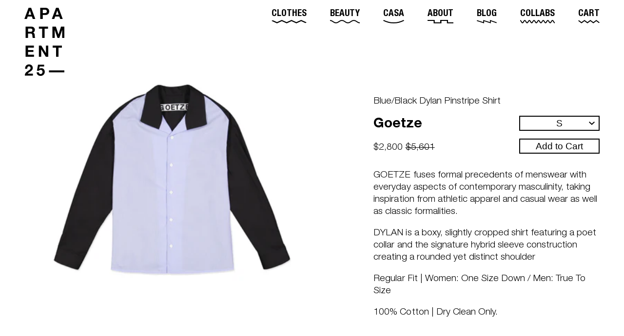

--- FILE ---
content_type: text/html; charset=utf-8
request_url: https://apt25.com.mx/products/copy-of-black-blue-horse-print-silk-shirt
body_size: 14272
content:
<!doctype html>
<!--[if lt IE 7]><html class="no-js lt-ie9 lt-ie8 lt-ie7" lang="en"> <![endif]-->
<!--[if IE 7]><html class="no-js lt-ie9 lt-ie8" lang="en"> <![endif]-->
<!--[if IE 8]><html class="no-js lt-ie9" lang="en"> <![endif]-->
<!--[if IE 9 ]><html class="ie9 no-js"> <![endif]-->
<!--[if (gt IE 9)|!(IE)]><!--> <html class="no-js"> <!--<![endif]-->
<head>
  <meta charset="utf-8">
  <meta http-equiv="X-UA-Compatible" content="IE=edge,chrome=1">
  
  <title>Blue/Black Dylan Pinstripe Shirt | Apartment25</title>
  
  
  <meta name="description" content="GOETZE fuses formal precedents of menswear with everyday aspects of contemporary masculinity, taking inspiration from athletic apparel and casual wear as well as classic formalities. DYLAN is a boxy, slightly cropped shirt featuring a poet collar and the signature hybrid sleeve construction creating a rounded yet disti" />
  


  <link rel="icon" href="//apt25.com.mx/cdn/shop/t/6/assets/favicon.png?v=97902070244502918911534190563">
  <link rel="shortcut" href="//apt25.com.mx/cdn/shop/t/6/assets/favicon.ico?v=25930488667546884161534190564">
  <link rel="apple-touch-icon" href="//apt25.com.mx/cdn/shop/t/6/assets/favicon-touch.png?v=44731352390903520111534190563">
  <link rel="apple-touch-icon" sizes="114x114" href="//apt25.com.mx/cdn/shop/t/6/assets/favicon.png?v=97902070244502918911534190563">

  <link rel="canonical" href="https://apt25.com.mx/products/copy-of-black-blue-horse-print-silk-shirt" />
  <meta name="viewport" content="width=device-width" />
  <script>window.performance && window.performance.mark && window.performance.mark('shopify.content_for_header.start');</script><meta name="google-site-verification" content="N_Do1KIUGKwQV0GAaBLJV6BB9zkASnF2h8ttTnv73Pg">
<meta id="shopify-digital-wallet" name="shopify-digital-wallet" content="/24488939/digital_wallets/dialog">
<meta name="shopify-checkout-api-token" content="d2fc832dd3e5cd74327287a3988746f9">
<meta id="in-context-paypal-metadata" data-shop-id="24488939" data-venmo-supported="false" data-environment="production" data-locale="en_US" data-paypal-v4="true" data-currency="MXN">
<link rel="alternate" type="application/json+oembed" href="https://apt25.com.mx/products/copy-of-black-blue-horse-print-silk-shirt.oembed">
<script async="async" src="/checkouts/internal/preloads.js?locale=en-MX"></script>
<script id="shopify-features" type="application/json">{"accessToken":"d2fc832dd3e5cd74327287a3988746f9","betas":["rich-media-storefront-analytics"],"domain":"apt25.com.mx","predictiveSearch":true,"shopId":24488939,"locale":"en"}</script>
<script>var Shopify = Shopify || {};
Shopify.shop = "shop-apt-25.myshopify.com";
Shopify.locale = "en";
Shopify.currency = {"active":"MXN","rate":"1.0"};
Shopify.country = "MX";
Shopify.theme = {"name":"Apt25-Theme-Cas","id":188841805,"schema_name":null,"schema_version":null,"theme_store_id":null,"role":"main"};
Shopify.theme.handle = "null";
Shopify.theme.style = {"id":null,"handle":null};
Shopify.cdnHost = "apt25.com.mx/cdn";
Shopify.routes = Shopify.routes || {};
Shopify.routes.root = "/";</script>
<script type="module">!function(o){(o.Shopify=o.Shopify||{}).modules=!0}(window);</script>
<script>!function(o){function n(){var o=[];function n(){o.push(Array.prototype.slice.apply(arguments))}return n.q=o,n}var t=o.Shopify=o.Shopify||{};t.loadFeatures=n(),t.autoloadFeatures=n()}(window);</script>
<script id="shop-js-analytics" type="application/json">{"pageType":"product"}</script>
<script defer="defer" async type="module" src="//apt25.com.mx/cdn/shopifycloud/shop-js/modules/v2/client.init-shop-cart-sync_CG-L-Qzi.en.esm.js"></script>
<script defer="defer" async type="module" src="//apt25.com.mx/cdn/shopifycloud/shop-js/modules/v2/chunk.common_B8yXDTDb.esm.js"></script>
<script type="module">
  await import("//apt25.com.mx/cdn/shopifycloud/shop-js/modules/v2/client.init-shop-cart-sync_CG-L-Qzi.en.esm.js");
await import("//apt25.com.mx/cdn/shopifycloud/shop-js/modules/v2/chunk.common_B8yXDTDb.esm.js");

  window.Shopify.SignInWithShop?.initShopCartSync?.({"fedCMEnabled":true,"windoidEnabled":true});

</script>
<script>(function() {
  var isLoaded = false;
  function asyncLoad() {
    if (isLoaded) return;
    isLoaded = true;
    var urls = ["https:\/\/s3.amazonaws.com\/conektaapi\/v1.0.0\/js\/conekta_shopify.js?shop=shop-apt-25.myshopify.com","https:\/\/cdn.hextom.com\/js\/quickannouncementbar.js?shop=shop-apt-25.myshopify.com"];
    for (var i = 0; i < urls.length; i++) {
      var s = document.createElement('script');
      s.type = 'text/javascript';
      s.async = true;
      s.src = urls[i];
      var x = document.getElementsByTagName('script')[0];
      x.parentNode.insertBefore(s, x);
    }
  };
  if(window.attachEvent) {
    window.attachEvent('onload', asyncLoad);
  } else {
    window.addEventListener('load', asyncLoad, false);
  }
})();</script>
<script id="__st">var __st={"a":24488939,"offset":-21600,"reqid":"6a89968d-4397-4419-8a42-d35ad53afdd6-1768235547","pageurl":"apt25.com.mx\/products\/copy-of-black-blue-horse-print-silk-shirt","u":"6c139943faf4","p":"product","rtyp":"product","rid":4349225959483};</script>
<script>window.ShopifyPaypalV4VisibilityTracking = true;</script>
<script id="captcha-bootstrap">!function(){'use strict';const t='contact',e='account',n='new_comment',o=[[t,t],['blogs',n],['comments',n],[t,'customer']],c=[[e,'customer_login'],[e,'guest_login'],[e,'recover_customer_password'],[e,'create_customer']],r=t=>t.map((([t,e])=>`form[action*='/${t}']:not([data-nocaptcha='true']) input[name='form_type'][value='${e}']`)).join(','),a=t=>()=>t?[...document.querySelectorAll(t)].map((t=>t.form)):[];function s(){const t=[...o],e=r(t);return a(e)}const i='password',u='form_key',d=['recaptcha-v3-token','g-recaptcha-response','h-captcha-response',i],f=()=>{try{return window.sessionStorage}catch{return}},m='__shopify_v',_=t=>t.elements[u];function p(t,e,n=!1){try{const o=window.sessionStorage,c=JSON.parse(o.getItem(e)),{data:r}=function(t){const{data:e,action:n}=t;return t[m]||n?{data:e,action:n}:{data:t,action:n}}(c);for(const[e,n]of Object.entries(r))t.elements[e]&&(t.elements[e].value=n);n&&o.removeItem(e)}catch(o){console.error('form repopulation failed',{error:o})}}const l='form_type',E='cptcha';function T(t){t.dataset[E]=!0}const w=window,h=w.document,L='Shopify',v='ce_forms',y='captcha';let A=!1;((t,e)=>{const n=(g='f06e6c50-85a8-45c8-87d0-21a2b65856fe',I='https://cdn.shopify.com/shopifycloud/storefront-forms-hcaptcha/ce_storefront_forms_captcha_hcaptcha.v1.5.2.iife.js',D={infoText:'Protected by hCaptcha',privacyText:'Privacy',termsText:'Terms'},(t,e,n)=>{const o=w[L][v],c=o.bindForm;if(c)return c(t,g,e,D).then(n);var r;o.q.push([[t,g,e,D],n]),r=I,A||(h.body.append(Object.assign(h.createElement('script'),{id:'captcha-provider',async:!0,src:r})),A=!0)});var g,I,D;w[L]=w[L]||{},w[L][v]=w[L][v]||{},w[L][v].q=[],w[L][y]=w[L][y]||{},w[L][y].protect=function(t,e){n(t,void 0,e),T(t)},Object.freeze(w[L][y]),function(t,e,n,w,h,L){const[v,y,A,g]=function(t,e,n){const i=e?o:[],u=t?c:[],d=[...i,...u],f=r(d),m=r(i),_=r(d.filter((([t,e])=>n.includes(e))));return[a(f),a(m),a(_),s()]}(w,h,L),I=t=>{const e=t.target;return e instanceof HTMLFormElement?e:e&&e.form},D=t=>v().includes(t);t.addEventListener('submit',(t=>{const e=I(t);if(!e)return;const n=D(e)&&!e.dataset.hcaptchaBound&&!e.dataset.recaptchaBound,o=_(e),c=g().includes(e)&&(!o||!o.value);(n||c)&&t.preventDefault(),c&&!n&&(function(t){try{if(!f())return;!function(t){const e=f();if(!e)return;const n=_(t);if(!n)return;const o=n.value;o&&e.removeItem(o)}(t);const e=Array.from(Array(32),(()=>Math.random().toString(36)[2])).join('');!function(t,e){_(t)||t.append(Object.assign(document.createElement('input'),{type:'hidden',name:u})),t.elements[u].value=e}(t,e),function(t,e){const n=f();if(!n)return;const o=[...t.querySelectorAll(`input[type='${i}']`)].map((({name:t})=>t)),c=[...d,...o],r={};for(const[a,s]of new FormData(t).entries())c.includes(a)||(r[a]=s);n.setItem(e,JSON.stringify({[m]:1,action:t.action,data:r}))}(t,e)}catch(e){console.error('failed to persist form',e)}}(e),e.submit())}));const S=(t,e)=>{t&&!t.dataset[E]&&(n(t,e.some((e=>e===t))),T(t))};for(const o of['focusin','change'])t.addEventListener(o,(t=>{const e=I(t);D(e)&&S(e,y())}));const B=e.get('form_key'),M=e.get(l),P=B&&M;t.addEventListener('DOMContentLoaded',(()=>{const t=y();if(P)for(const e of t)e.elements[l].value===M&&p(e,B);[...new Set([...A(),...v().filter((t=>'true'===t.dataset.shopifyCaptcha))])].forEach((e=>S(e,t)))}))}(h,new URLSearchParams(w.location.search),n,t,e,['guest_login'])})(!0,!0)}();</script>
<script integrity="sha256-4kQ18oKyAcykRKYeNunJcIwy7WH5gtpwJnB7kiuLZ1E=" data-source-attribution="shopify.loadfeatures" defer="defer" src="//apt25.com.mx/cdn/shopifycloud/storefront/assets/storefront/load_feature-a0a9edcb.js" crossorigin="anonymous"></script>
<script data-source-attribution="shopify.dynamic_checkout.dynamic.init">var Shopify=Shopify||{};Shopify.PaymentButton=Shopify.PaymentButton||{isStorefrontPortableWallets:!0,init:function(){window.Shopify.PaymentButton.init=function(){};var t=document.createElement("script");t.src="https://apt25.com.mx/cdn/shopifycloud/portable-wallets/latest/portable-wallets.en.js",t.type="module",document.head.appendChild(t)}};
</script>
<script data-source-attribution="shopify.dynamic_checkout.buyer_consent">
  function portableWalletsHideBuyerConsent(e){var t=document.getElementById("shopify-buyer-consent"),n=document.getElementById("shopify-subscription-policy-button");t&&n&&(t.classList.add("hidden"),t.setAttribute("aria-hidden","true"),n.removeEventListener("click",e))}function portableWalletsShowBuyerConsent(e){var t=document.getElementById("shopify-buyer-consent"),n=document.getElementById("shopify-subscription-policy-button");t&&n&&(t.classList.remove("hidden"),t.removeAttribute("aria-hidden"),n.addEventListener("click",e))}window.Shopify?.PaymentButton&&(window.Shopify.PaymentButton.hideBuyerConsent=portableWalletsHideBuyerConsent,window.Shopify.PaymentButton.showBuyerConsent=portableWalletsShowBuyerConsent);
</script>
<script data-source-attribution="shopify.dynamic_checkout.cart.bootstrap">document.addEventListener("DOMContentLoaded",(function(){function t(){return document.querySelector("shopify-accelerated-checkout-cart, shopify-accelerated-checkout")}if(t())Shopify.PaymentButton.init();else{new MutationObserver((function(e,n){t()&&(Shopify.PaymentButton.init(),n.disconnect())})).observe(document.body,{childList:!0,subtree:!0})}}));
</script>
<link id="shopify-accelerated-checkout-styles" rel="stylesheet" media="screen" href="https://apt25.com.mx/cdn/shopifycloud/portable-wallets/latest/accelerated-checkout-backwards-compat.css" crossorigin="anonymous">
<style id="shopify-accelerated-checkout-cart">
        #shopify-buyer-consent {
  margin-top: 1em;
  display: inline-block;
  width: 100%;
}

#shopify-buyer-consent.hidden {
  display: none;
}

#shopify-subscription-policy-button {
  background: none;
  border: none;
  padding: 0;
  text-decoration: underline;
  font-size: inherit;
  cursor: pointer;
}

#shopify-subscription-policy-button::before {
  box-shadow: none;
}

      </style>

<script>window.performance && window.performance.mark && window.performance.mark('shopify.content_for_header.end');</script>
  <link href="//apt25.com.mx/cdn/shop/t/6/assets/site.css?v=50530030948670981271537230897" rel="stylesheet" type="text/css" media="all" />
  <script src="//ajax.googleapis.com/ajax/libs/jquery/1.12.0/jquery.min.js" type="text/javascript"></script>
<meta property="og:image" content="https://cdn.shopify.com/s/files/1/2448/8939/products/A04491.jpg?v=1576267371" />
<meta property="og:image:secure_url" content="https://cdn.shopify.com/s/files/1/2448/8939/products/A04491.jpg?v=1576267371" />
<meta property="og:image:width" content="1950" />
<meta property="og:image:height" content="2350" />
<link href="https://monorail-edge.shopifysvc.com" rel="dns-prefetch">
<script>(function(){if ("sendBeacon" in navigator && "performance" in window) {try {var session_token_from_headers = performance.getEntriesByType('navigation')[0].serverTiming.find(x => x.name == '_s').description;} catch {var session_token_from_headers = undefined;}var session_cookie_matches = document.cookie.match(/_shopify_s=([^;]*)/);var session_token_from_cookie = session_cookie_matches && session_cookie_matches.length === 2 ? session_cookie_matches[1] : "";var session_token = session_token_from_headers || session_token_from_cookie || "";function handle_abandonment_event(e) {var entries = performance.getEntries().filter(function(entry) {return /monorail-edge.shopifysvc.com/.test(entry.name);});if (!window.abandonment_tracked && entries.length === 0) {window.abandonment_tracked = true;var currentMs = Date.now();var navigation_start = performance.timing.navigationStart;var payload = {shop_id: 24488939,url: window.location.href,navigation_start,duration: currentMs - navigation_start,session_token,page_type: "product"};window.navigator.sendBeacon("https://monorail-edge.shopifysvc.com/v1/produce", JSON.stringify({schema_id: "online_store_buyer_site_abandonment/1.1",payload: payload,metadata: {event_created_at_ms: currentMs,event_sent_at_ms: currentMs}}));}}window.addEventListener('pagehide', handle_abandonment_event);}}());</script>
<script id="web-pixels-manager-setup">(function e(e,d,r,n,o){if(void 0===o&&(o={}),!Boolean(null===(a=null===(i=window.Shopify)||void 0===i?void 0:i.analytics)||void 0===a?void 0:a.replayQueue)){var i,a;window.Shopify=window.Shopify||{};var t=window.Shopify;t.analytics=t.analytics||{};var s=t.analytics;s.replayQueue=[],s.publish=function(e,d,r){return s.replayQueue.push([e,d,r]),!0};try{self.performance.mark("wpm:start")}catch(e){}var l=function(){var e={modern:/Edge?\/(1{2}[4-9]|1[2-9]\d|[2-9]\d{2}|\d{4,})\.\d+(\.\d+|)|Firefox\/(1{2}[4-9]|1[2-9]\d|[2-9]\d{2}|\d{4,})\.\d+(\.\d+|)|Chrom(ium|e)\/(9{2}|\d{3,})\.\d+(\.\d+|)|(Maci|X1{2}).+ Version\/(15\.\d+|(1[6-9]|[2-9]\d|\d{3,})\.\d+)([,.]\d+|)( \(\w+\)|)( Mobile\/\w+|) Safari\/|Chrome.+OPR\/(9{2}|\d{3,})\.\d+\.\d+|(CPU[ +]OS|iPhone[ +]OS|CPU[ +]iPhone|CPU IPhone OS|CPU iPad OS)[ +]+(15[._]\d+|(1[6-9]|[2-9]\d|\d{3,})[._]\d+)([._]\d+|)|Android:?[ /-](13[3-9]|1[4-9]\d|[2-9]\d{2}|\d{4,})(\.\d+|)(\.\d+|)|Android.+Firefox\/(13[5-9]|1[4-9]\d|[2-9]\d{2}|\d{4,})\.\d+(\.\d+|)|Android.+Chrom(ium|e)\/(13[3-9]|1[4-9]\d|[2-9]\d{2}|\d{4,})\.\d+(\.\d+|)|SamsungBrowser\/([2-9]\d|\d{3,})\.\d+/,legacy:/Edge?\/(1[6-9]|[2-9]\d|\d{3,})\.\d+(\.\d+|)|Firefox\/(5[4-9]|[6-9]\d|\d{3,})\.\d+(\.\d+|)|Chrom(ium|e)\/(5[1-9]|[6-9]\d|\d{3,})\.\d+(\.\d+|)([\d.]+$|.*Safari\/(?![\d.]+ Edge\/[\d.]+$))|(Maci|X1{2}).+ Version\/(10\.\d+|(1[1-9]|[2-9]\d|\d{3,})\.\d+)([,.]\d+|)( \(\w+\)|)( Mobile\/\w+|) Safari\/|Chrome.+OPR\/(3[89]|[4-9]\d|\d{3,})\.\d+\.\d+|(CPU[ +]OS|iPhone[ +]OS|CPU[ +]iPhone|CPU IPhone OS|CPU iPad OS)[ +]+(10[._]\d+|(1[1-9]|[2-9]\d|\d{3,})[._]\d+)([._]\d+|)|Android:?[ /-](13[3-9]|1[4-9]\d|[2-9]\d{2}|\d{4,})(\.\d+|)(\.\d+|)|Mobile Safari.+OPR\/([89]\d|\d{3,})\.\d+\.\d+|Android.+Firefox\/(13[5-9]|1[4-9]\d|[2-9]\d{2}|\d{4,})\.\d+(\.\d+|)|Android.+Chrom(ium|e)\/(13[3-9]|1[4-9]\d|[2-9]\d{2}|\d{4,})\.\d+(\.\d+|)|Android.+(UC? ?Browser|UCWEB|U3)[ /]?(15\.([5-9]|\d{2,})|(1[6-9]|[2-9]\d|\d{3,})\.\d+)\.\d+|SamsungBrowser\/(5\.\d+|([6-9]|\d{2,})\.\d+)|Android.+MQ{2}Browser\/(14(\.(9|\d{2,})|)|(1[5-9]|[2-9]\d|\d{3,})(\.\d+|))(\.\d+|)|K[Aa][Ii]OS\/(3\.\d+|([4-9]|\d{2,})\.\d+)(\.\d+|)/},d=e.modern,r=e.legacy,n=navigator.userAgent;return n.match(d)?"modern":n.match(r)?"legacy":"unknown"}(),u="modern"===l?"modern":"legacy",c=(null!=n?n:{modern:"",legacy:""})[u],f=function(e){return[e.baseUrl,"/wpm","/b",e.hashVersion,"modern"===e.buildTarget?"m":"l",".js"].join("")}({baseUrl:d,hashVersion:r,buildTarget:u}),m=function(e){var d=e.version,r=e.bundleTarget,n=e.surface,o=e.pageUrl,i=e.monorailEndpoint;return{emit:function(e){var a=e.status,t=e.errorMsg,s=(new Date).getTime(),l=JSON.stringify({metadata:{event_sent_at_ms:s},events:[{schema_id:"web_pixels_manager_load/3.1",payload:{version:d,bundle_target:r,page_url:o,status:a,surface:n,error_msg:t},metadata:{event_created_at_ms:s}}]});if(!i)return console&&console.warn&&console.warn("[Web Pixels Manager] No Monorail endpoint provided, skipping logging."),!1;try{return self.navigator.sendBeacon.bind(self.navigator)(i,l)}catch(e){}var u=new XMLHttpRequest;try{return u.open("POST",i,!0),u.setRequestHeader("Content-Type","text/plain"),u.send(l),!0}catch(e){return console&&console.warn&&console.warn("[Web Pixels Manager] Got an unhandled error while logging to Monorail."),!1}}}}({version:r,bundleTarget:l,surface:e.surface,pageUrl:self.location.href,monorailEndpoint:e.monorailEndpoint});try{o.browserTarget=l,function(e){var d=e.src,r=e.async,n=void 0===r||r,o=e.onload,i=e.onerror,a=e.sri,t=e.scriptDataAttributes,s=void 0===t?{}:t,l=document.createElement("script"),u=document.querySelector("head"),c=document.querySelector("body");if(l.async=n,l.src=d,a&&(l.integrity=a,l.crossOrigin="anonymous"),s)for(var f in s)if(Object.prototype.hasOwnProperty.call(s,f))try{l.dataset[f]=s[f]}catch(e){}if(o&&l.addEventListener("load",o),i&&l.addEventListener("error",i),u)u.appendChild(l);else{if(!c)throw new Error("Did not find a head or body element to append the script");c.appendChild(l)}}({src:f,async:!0,onload:function(){if(!function(){var e,d;return Boolean(null===(d=null===(e=window.Shopify)||void 0===e?void 0:e.analytics)||void 0===d?void 0:d.initialized)}()){var d=window.webPixelsManager.init(e)||void 0;if(d){var r=window.Shopify.analytics;r.replayQueue.forEach((function(e){var r=e[0],n=e[1],o=e[2];d.publishCustomEvent(r,n,o)})),r.replayQueue=[],r.publish=d.publishCustomEvent,r.visitor=d.visitor,r.initialized=!0}}},onerror:function(){return m.emit({status:"failed",errorMsg:"".concat(f," has failed to load")})},sri:function(e){var d=/^sha384-[A-Za-z0-9+/=]+$/;return"string"==typeof e&&d.test(e)}(c)?c:"",scriptDataAttributes:o}),m.emit({status:"loading"})}catch(e){m.emit({status:"failed",errorMsg:(null==e?void 0:e.message)||"Unknown error"})}}})({shopId: 24488939,storefrontBaseUrl: "https://apt25.com.mx",extensionsBaseUrl: "https://extensions.shopifycdn.com/cdn/shopifycloud/web-pixels-manager",monorailEndpoint: "https://monorail-edge.shopifysvc.com/unstable/produce_batch",surface: "storefront-renderer",enabledBetaFlags: ["2dca8a86","a0d5f9d2"],webPixelsConfigList: [{"id":"68747433","eventPayloadVersion":"v1","runtimeContext":"LAX","scriptVersion":"1","type":"CUSTOM","privacyPurposes":["MARKETING"],"name":"Meta pixel (migrated)"},{"id":"87752873","eventPayloadVersion":"v1","runtimeContext":"LAX","scriptVersion":"1","type":"CUSTOM","privacyPurposes":["ANALYTICS"],"name":"Google Analytics tag (migrated)"},{"id":"shopify-app-pixel","configuration":"{}","eventPayloadVersion":"v1","runtimeContext":"STRICT","scriptVersion":"0450","apiClientId":"shopify-pixel","type":"APP","privacyPurposes":["ANALYTICS","MARKETING"]},{"id":"shopify-custom-pixel","eventPayloadVersion":"v1","runtimeContext":"LAX","scriptVersion":"0450","apiClientId":"shopify-pixel","type":"CUSTOM","privacyPurposes":["ANALYTICS","MARKETING"]}],isMerchantRequest: false,initData: {"shop":{"name":"Apartment25","paymentSettings":{"currencyCode":"MXN"},"myshopifyDomain":"shop-apt-25.myshopify.com","countryCode":"MX","storefrontUrl":"https:\/\/apt25.com.mx"},"customer":null,"cart":null,"checkout":null,"productVariants":[{"price":{"amount":2800.0,"currencyCode":"MXN"},"product":{"title":"Blue\/Black Dylan Pinstripe Shirt","vendor":"Goetze","id":"4349225959483","untranslatedTitle":"Blue\/Black Dylan Pinstripe Shirt","url":"\/products\/copy-of-black-blue-horse-print-silk-shirt","type":"Tops"},"id":"31169044316219","image":{"src":"\/\/apt25.com.mx\/cdn\/shop\/products\/A04491.jpg?v=1576267371"},"sku":"","title":"S","untranslatedTitle":"S"},{"price":{"amount":2800.0,"currencyCode":"MXN"},"product":{"title":"Blue\/Black Dylan Pinstripe Shirt","vendor":"Goetze","id":"4349225959483","untranslatedTitle":"Blue\/Black Dylan Pinstripe Shirt","url":"\/products\/copy-of-black-blue-horse-print-silk-shirt","type":"Tops"},"id":"31169044348987","image":{"src":"\/\/apt25.com.mx\/cdn\/shop\/products\/A04491.jpg?v=1576267371"},"sku":"","title":"M","untranslatedTitle":"M"},{"price":{"amount":2800.0,"currencyCode":"MXN"},"product":{"title":"Blue\/Black Dylan Pinstripe Shirt","vendor":"Goetze","id":"4349225959483","untranslatedTitle":"Blue\/Black Dylan Pinstripe Shirt","url":"\/products\/copy-of-black-blue-horse-print-silk-shirt","type":"Tops"},"id":"31169044414523","image":{"src":"\/\/apt25.com.mx\/cdn\/shop\/products\/A04491.jpg?v=1576267371"},"sku":"","title":"L","untranslatedTitle":"L"}],"purchasingCompany":null},},"https://apt25.com.mx/cdn","7cecd0b6w90c54c6cpe92089d5m57a67346",{"modern":"","legacy":""},{"shopId":"24488939","storefrontBaseUrl":"https:\/\/apt25.com.mx","extensionBaseUrl":"https:\/\/extensions.shopifycdn.com\/cdn\/shopifycloud\/web-pixels-manager","surface":"storefront-renderer","enabledBetaFlags":"[\"2dca8a86\", \"a0d5f9d2\"]","isMerchantRequest":"false","hashVersion":"7cecd0b6w90c54c6cpe92089d5m57a67346","publish":"custom","events":"[[\"page_viewed\",{}],[\"product_viewed\",{\"productVariant\":{\"price\":{\"amount\":2800.0,\"currencyCode\":\"MXN\"},\"product\":{\"title\":\"Blue\/Black Dylan Pinstripe Shirt\",\"vendor\":\"Goetze\",\"id\":\"4349225959483\",\"untranslatedTitle\":\"Blue\/Black Dylan Pinstripe Shirt\",\"url\":\"\/products\/copy-of-black-blue-horse-print-silk-shirt\",\"type\":\"Tops\"},\"id\":\"31169044316219\",\"image\":{\"src\":\"\/\/apt25.com.mx\/cdn\/shop\/products\/A04491.jpg?v=1576267371\"},\"sku\":\"\",\"title\":\"S\",\"untranslatedTitle\":\"S\"}}]]"});</script><script>
  window.ShopifyAnalytics = window.ShopifyAnalytics || {};
  window.ShopifyAnalytics.meta = window.ShopifyAnalytics.meta || {};
  window.ShopifyAnalytics.meta.currency = 'MXN';
  var meta = {"product":{"id":4349225959483,"gid":"gid:\/\/shopify\/Product\/4349225959483","vendor":"Goetze","type":"Tops","handle":"copy-of-black-blue-horse-print-silk-shirt","variants":[{"id":31169044316219,"price":280000,"name":"Blue\/Black Dylan Pinstripe Shirt - S","public_title":"S","sku":""},{"id":31169044348987,"price":280000,"name":"Blue\/Black Dylan Pinstripe Shirt - M","public_title":"M","sku":""},{"id":31169044414523,"price":280000,"name":"Blue\/Black Dylan Pinstripe Shirt - L","public_title":"L","sku":""}],"remote":false},"page":{"pageType":"product","resourceType":"product","resourceId":4349225959483,"requestId":"6a89968d-4397-4419-8a42-d35ad53afdd6-1768235547"}};
  for (var attr in meta) {
    window.ShopifyAnalytics.meta[attr] = meta[attr];
  }
</script>
<script class="analytics">
  (function () {
    var customDocumentWrite = function(content) {
      var jquery = null;

      if (window.jQuery) {
        jquery = window.jQuery;
      } else if (window.Checkout && window.Checkout.$) {
        jquery = window.Checkout.$;
      }

      if (jquery) {
        jquery('body').append(content);
      }
    };

    var hasLoggedConversion = function(token) {
      if (token) {
        return document.cookie.indexOf('loggedConversion=' + token) !== -1;
      }
      return false;
    }

    var setCookieIfConversion = function(token) {
      if (token) {
        var twoMonthsFromNow = new Date(Date.now());
        twoMonthsFromNow.setMonth(twoMonthsFromNow.getMonth() + 2);

        document.cookie = 'loggedConversion=' + token + '; expires=' + twoMonthsFromNow;
      }
    }

    var trekkie = window.ShopifyAnalytics.lib = window.trekkie = window.trekkie || [];
    if (trekkie.integrations) {
      return;
    }
    trekkie.methods = [
      'identify',
      'page',
      'ready',
      'track',
      'trackForm',
      'trackLink'
    ];
    trekkie.factory = function(method) {
      return function() {
        var args = Array.prototype.slice.call(arguments);
        args.unshift(method);
        trekkie.push(args);
        return trekkie;
      };
    };
    for (var i = 0; i < trekkie.methods.length; i++) {
      var key = trekkie.methods[i];
      trekkie[key] = trekkie.factory(key);
    }
    trekkie.load = function(config) {
      trekkie.config = config || {};
      trekkie.config.initialDocumentCookie = document.cookie;
      var first = document.getElementsByTagName('script')[0];
      var script = document.createElement('script');
      script.type = 'text/javascript';
      script.onerror = function(e) {
        var scriptFallback = document.createElement('script');
        scriptFallback.type = 'text/javascript';
        scriptFallback.onerror = function(error) {
                var Monorail = {
      produce: function produce(monorailDomain, schemaId, payload) {
        var currentMs = new Date().getTime();
        var event = {
          schema_id: schemaId,
          payload: payload,
          metadata: {
            event_created_at_ms: currentMs,
            event_sent_at_ms: currentMs
          }
        };
        return Monorail.sendRequest("https://" + monorailDomain + "/v1/produce", JSON.stringify(event));
      },
      sendRequest: function sendRequest(endpointUrl, payload) {
        // Try the sendBeacon API
        if (window && window.navigator && typeof window.navigator.sendBeacon === 'function' && typeof window.Blob === 'function' && !Monorail.isIos12()) {
          var blobData = new window.Blob([payload], {
            type: 'text/plain'
          });

          if (window.navigator.sendBeacon(endpointUrl, blobData)) {
            return true;
          } // sendBeacon was not successful

        } // XHR beacon

        var xhr = new XMLHttpRequest();

        try {
          xhr.open('POST', endpointUrl);
          xhr.setRequestHeader('Content-Type', 'text/plain');
          xhr.send(payload);
        } catch (e) {
          console.log(e);
        }

        return false;
      },
      isIos12: function isIos12() {
        return window.navigator.userAgent.lastIndexOf('iPhone; CPU iPhone OS 12_') !== -1 || window.navigator.userAgent.lastIndexOf('iPad; CPU OS 12_') !== -1;
      }
    };
    Monorail.produce('monorail-edge.shopifysvc.com',
      'trekkie_storefront_load_errors/1.1',
      {shop_id: 24488939,
      theme_id: 188841805,
      app_name: "storefront",
      context_url: window.location.href,
      source_url: "//apt25.com.mx/cdn/s/trekkie.storefront.05c509f133afcfb9f2a8aef7ef881fd109f9b92e.min.js"});

        };
        scriptFallback.async = true;
        scriptFallback.src = '//apt25.com.mx/cdn/s/trekkie.storefront.05c509f133afcfb9f2a8aef7ef881fd109f9b92e.min.js';
        first.parentNode.insertBefore(scriptFallback, first);
      };
      script.async = true;
      script.src = '//apt25.com.mx/cdn/s/trekkie.storefront.05c509f133afcfb9f2a8aef7ef881fd109f9b92e.min.js';
      first.parentNode.insertBefore(script, first);
    };
    trekkie.load(
      {"Trekkie":{"appName":"storefront","development":false,"defaultAttributes":{"shopId":24488939,"isMerchantRequest":null,"themeId":188841805,"themeCityHash":"5292845947965343469","contentLanguage":"en","currency":"MXN","eventMetadataId":"46393521-b704-469b-81d9-c3368d780846"},"isServerSideCookieWritingEnabled":true,"monorailRegion":"shop_domain","enabledBetaFlags":["65f19447"]},"Session Attribution":{},"S2S":{"facebookCapiEnabled":false,"source":"trekkie-storefront-renderer","apiClientId":580111}}
    );

    var loaded = false;
    trekkie.ready(function() {
      if (loaded) return;
      loaded = true;

      window.ShopifyAnalytics.lib = window.trekkie;

      var originalDocumentWrite = document.write;
      document.write = customDocumentWrite;
      try { window.ShopifyAnalytics.merchantGoogleAnalytics.call(this); } catch(error) {};
      document.write = originalDocumentWrite;

      window.ShopifyAnalytics.lib.page(null,{"pageType":"product","resourceType":"product","resourceId":4349225959483,"requestId":"6a89968d-4397-4419-8a42-d35ad53afdd6-1768235547","shopifyEmitted":true});

      var match = window.location.pathname.match(/checkouts\/(.+)\/(thank_you|post_purchase)/)
      var token = match? match[1]: undefined;
      if (!hasLoggedConversion(token)) {
        setCookieIfConversion(token);
        window.ShopifyAnalytics.lib.track("Viewed Product",{"currency":"MXN","variantId":31169044316219,"productId":4349225959483,"productGid":"gid:\/\/shopify\/Product\/4349225959483","name":"Blue\/Black Dylan Pinstripe Shirt - S","price":"2800.00","sku":"","brand":"Goetze","variant":"S","category":"Tops","nonInteraction":true,"remote":false},undefined,undefined,{"shopifyEmitted":true});
      window.ShopifyAnalytics.lib.track("monorail:\/\/trekkie_storefront_viewed_product\/1.1",{"currency":"MXN","variantId":31169044316219,"productId":4349225959483,"productGid":"gid:\/\/shopify\/Product\/4349225959483","name":"Blue\/Black Dylan Pinstripe Shirt - S","price":"2800.00","sku":"","brand":"Goetze","variant":"S","category":"Tops","nonInteraction":true,"remote":false,"referer":"https:\/\/apt25.com.mx\/products\/copy-of-black-blue-horse-print-silk-shirt"});
      }
    });


        var eventsListenerScript = document.createElement('script');
        eventsListenerScript.async = true;
        eventsListenerScript.src = "//apt25.com.mx/cdn/shopifycloud/storefront/assets/shop_events_listener-3da45d37.js";
        document.getElementsByTagName('head')[0].appendChild(eventsListenerScript);

})();</script>
  <script>
  if (!window.ga || (window.ga && typeof window.ga !== 'function')) {
    window.ga = function ga() {
      (window.ga.q = window.ga.q || []).push(arguments);
      if (window.Shopify && window.Shopify.analytics && typeof window.Shopify.analytics.publish === 'function') {
        window.Shopify.analytics.publish("ga_stub_called", {}, {sendTo: "google_osp_migration"});
      }
      console.error("Shopify's Google Analytics stub called with:", Array.from(arguments), "\nSee https://help.shopify.com/manual/promoting-marketing/pixels/pixel-migration#google for more information.");
    };
    if (window.Shopify && window.Shopify.analytics && typeof window.Shopify.analytics.publish === 'function') {
      window.Shopify.analytics.publish("ga_stub_initialized", {}, {sendTo: "google_osp_migration"});
    }
  }
</script>
<script
  defer
  src="https://apt25.com.mx/cdn/shopifycloud/perf-kit/shopify-perf-kit-3.0.3.min.js"
  data-application="storefront-renderer"
  data-shop-id="24488939"
  data-render-region="gcp-us-central1"
  data-page-type="product"
  data-theme-instance-id="188841805"
  data-theme-name=""
  data-theme-version=""
  data-monorail-region="shop_domain"
  data-resource-timing-sampling-rate="10"
  data-shs="true"
  data-shs-beacon="true"
  data-shs-export-with-fetch="true"
  data-shs-logs-sample-rate="1"
  data-shs-beacon-endpoint="https://apt25.com.mx/api/collect"
></script>
</head>
<body id="blue-black-dylan-pinstripe-shirt" class="template-product" >

  

<header id="header" class="padding-top-tiny padding-bottom-tiny">
  <h1 class="u-visuallyhidden">Apartment25</h1>
  <div class="container">
    <div class="grid-row justify-between align-items-start">
      <div class="grid-item">
        <a href="/"><img class="logo" src="//apt25.com.mx/cdn/shop/t/6/assets/apt25-logo.svg?v=137137819845703304831508270278"></a>
      </div>
      <div class="mobile-nav-toggle-holder">
        <div class="container">
          <div class="grid-row padding-top-tiny justify-end">
            <div class="grid-item">
              <div class="js-menu-toggle u-pointer font-bold font-condensed font-uppercase">Menu</div>
            </div>
          </div>
        </div>
      </div>
      <nav id="main-nav" class="grid-item no-gutter flex-grow">
        <div class="grid-row justify-end padding-bottom-small">
          
          
          
          <div class="grid-item ">
  <span class="nav-item-holder">
    <a href="/collections/men" data-collection="men" class="font-bold font-condensed font-uppercase u-inline-block nav-collection">
      Clothes
    </a>
    <svg class="nav-item-border" preserveAspectRatio="none" xmlns="http://www.w3.org/2000/svg" viewBox="0 0 39.35 7.72"><polyline points="0.68 1.36 6.1 6.36 11.53 1.36 16.96 6.36 22.38 1.36 27.81 6.36 33.24 1.36 38.68 6.36" style="stroke-miterlimit:10"/></svg>

  </span>
  
</div>

          

   
          
          
          <div class="grid-item ">
  <span class="nav-item-holder">
    <a href="/collections/beauty" data-collection="beauty" class="font-bold font-condensed font-uppercase u-inline-block nav-collection">
      Beauty
    </a>
    <svg class="nav-item-border" preserveAspectRatio="none" xmlns="http://www.w3.org/2000/svg" viewBox="0 0 66 7"><path d="M0,1C6.6,1,6.6,6,13.2,6s6.6-5,13.2-5S33,6,39.59,6s6.6-5,13.2-5S59.4,6,66,6" style="stroke-miterlimit:10"/></svg>

  </span>
  
</div>

          

          
          
          
          <div class="grid-item ">
  <span class="nav-item-holder">
    <a href="/collections/life" data-collection="life" class="font-bold font-condensed font-uppercase u-inline-block nav-collection">
      Casa
    </a>
    <svg class="nav-item-border" preserveAspectRatio="none" xmlns="http://www.w3.org/2000/svg" viewBox="0 0 38.96 6.88"><path d="M.48.88s9.12,5,19,5,19-5,19-5" style="stroke-miterlimit:10"/></svg>

  </span>
  
</div>

          

                    <div class="grid-item">
            <span class="nav-item-holder">
              <a href="/pages/about-us" class="font-bold font-condensed font-uppercase">About</a>
              <svg class="nav-item-border" preserveAspectRatio="none" xmlns="http://www.w3.org/2000/svg" viewBox="0 0 45 7"><polyline points="0 1 11.57 1 11.57 6 23.14 6 23.14 1 34.71 1 34.71 6 45 6" style="stroke-miterlimit:10"/></svg>

            </span>
          </div>
          
          
          
        
          
          <div class="grid-item">
            <span class="nav-item-holder">
              <a href="/blogs/news" class="nav-item font-bold font-condensed font-uppercase">Blog</a>
              <svg class="nav-item-border" preserveAspectRatio="none" xmlns="http://www.w3.org/2000/svg" viewBox="0 0 43.67 7.83"><polyline points="0.32 1.43 15.02 6.43 15.02 1.43 29.71 6.43 29.71 1.43 43.32 6.43" style="stroke-miterlimit:10"/></svg>

            </span>
          </div>

          <div class="grid-item">
            <span class="nav-item-holder">
              <a href="/blogs/collabs" class="nav-item font-bold font-condensed font-uppercase">Collabs</a>
              <svg class="nav-item-border" preserveAspectRatio="none" xmlns="http://www.w3.org/2000/svg" viewBox="0 0 77 6.62"><path d="M0,1C2.57,1,2.57,5.62,5.13,5.62S7.7,1,10.26,1s2.57,4.62,5.13,4.62S18,1,20.52,1s2.57,4.62,5.13,4.62S28.22,1,30.78,1s2.57,4.62,5.13,4.62S38.48,1,41,1s2.57,4.62,5.13,4.62S48.75,1,51.32,1s2.57,4.62,5.13,4.62S59,1,61.58,1s2.57,4.62,5.14,4.62S69.29,1,71.86,1,74.43,5.62,77,5.62" /></svg>

            </span>
          </div>

          <div class="grid-item">
            <span class="nav-item-holder">
              <a href="/cart" class="nav-item nav-cart-link">
<span class="font-bold font-condensed font-uppercase">Cart</span></a>
              <svg class="nav-item-border" preserveAspectRatio="none" xmlns="http://www.w3.org/2000/svg" viewBox="0 0 39.35 7.72"><polyline points="0.68 1.36 6.1 6.36 11.53 1.36 16.96 6.36 22.38 1.36 27.81 6.36 33.24 1.36 38.68 6.36" style="stroke-miterlimit:10"/></svg>

            </span>
          </div>

        </div>

        
        
        
<div class="nav-types-holder">
  <ul class="nav-types padding-bottom-tiny" data-collection="men">
    
    <li class="nav-types-item"><a href="/collections/men/accessories">Accessories</a></li>
    
    <li class="nav-types-item"><a href="/collections/men/bottoms">Bottoms</a></li>
    
    <li class="nav-types-item"><a href="/collections/men/kids">Kids</a></li>
    
    <li class="nav-types-item"><a href="/collections/men/outerwear">Outerwear</a></li>
    
    <li class="nav-types-item"><a href="/collections/men/swimwear">Swimwear</a></li>
    
    <li class="nav-types-item"><a href="/collections/men/tops">Tops</a></li>
    
    <li class="nav-types-item"><a href="/collections/men/underwear">Underwear</a></li>
    
  </ul>
</div>


        

        
        
        
<div class="nav-types-holder">
  <ul class="nav-types padding-bottom-tiny" data-collection="women">
    
    <li class="nav-types-item"><a href="/collections/women/accessories">Accessories</a></li>
    
    <li class="nav-types-item"><a href="/collections/women/bottoms">Bottoms</a></li>
    
    <li class="nav-types-item"><a href="/collections/women/tops">Tops</a></li>
    
  </ul>
</div>


        

        
        
        
<div class="nav-types-holder">
  <ul class="nav-types padding-bottom-tiny" data-collection="life">
    
    <li class="nav-types-item"><a href="/collections/life/accessories">Accessories</a></li>
    
    <li class="nav-types-item"><a href="/collections/life/publications">Publications</a></li>
    
  </ul>
</div>


        
            
        
        
<div class="nav-types-holder">
  <ul class="nav-types padding-bottom-tiny" data-collection="beauty">
    
    <li class="nav-types-item"><a href="/collections/beauty/skincare-wellness">Skincare & Wellness</a></li>
    
  </ul>
</div>


        
      </nav>
    </div>
  </div>
  <nav id="mobile-nav">
    <div class="mobile-nav-toggle-holder">
      <div class="container">
        <div class="grid-row padding-top-tiny justify-end">
          <div class="grid-item">
            <div class="js-menu-toggle u-pointer font-bold font-condensed font-uppercase">Close</div>
          </div>
        </div>
      </div>
    </div>
    <div class="container">
      <div class="grid-row">
        

          
          
          
          <div class="grid-item item-s-6">
  <span class="nav-item-holder">
    <a href="/collections/men"  class="font-bold font-condensed font-uppercase u-inline-block nav-item">
      Clothes
    </a>
    <svg class="nav-item-border" preserveAspectRatio="none" xmlns="http://www.w3.org/2000/svg" viewBox="0 0 39.35 7.72"><polyline points="0.68 1.36 6.1 6.36 11.53 1.36 16.96 6.36 22.38 1.36 27.81 6.36 33.24 1.36 38.68 6.36" style="stroke-miterlimit:10"/></svg>

  </span>
  
  
<div class="nav-types-holder">
  <ul class="nav-types padding-top-small padding-bottom-small" >
    
    <li class="nav-types-item"><a href="/collections/men/accessories">Accessories</a></li>
    
    <li class="nav-types-item"><a href="/collections/men/bottoms">Bottoms</a></li>
    
    <li class="nav-types-item"><a href="/collections/men/kids">Kids</a></li>
    
    <li class="nav-types-item"><a href="/collections/men/outerwear">Outerwear</a></li>
    
    <li class="nav-types-item"><a href="/collections/men/swimwear">Swimwear</a></li>
    
    <li class="nav-types-item"><a href="/collections/men/tops">Tops</a></li>
    
    <li class="nav-types-item"><a href="/collections/men/underwear">Underwear</a></li>
    
  </ul>
</div>


  
</div>

          

         
          
          
          <div class="grid-item item-s-6">
  <span class="nav-item-holder">
    <a href="/collections/beauty"  class="font-bold font-condensed font-uppercase u-inline-block nav-item">
      Beauty
    </a>
    <svg class="nav-item-border" preserveAspectRatio="none" xmlns="http://www.w3.org/2000/svg" viewBox="0 0 39.35 7.72"><polyline points="0.68 1.36 6.1 6.36 11.53 1.36 16.96 6.36 22.38 1.36 27.81 6.36 33.24 1.36 38.68 6.36" style="stroke-miterlimit:10"/></svg>

  </span>
  
  
<div class="nav-types-holder">
  <ul class="nav-types padding-top-small padding-bottom-small" >
    
    <li class="nav-types-item"><a href="/collections/beauty/skincare-wellness">Skincare & Wellness</a></li>
    
  </ul>
</div>


  
</div>

          
          

          
          
          
          <div class="grid-item item-s-6">
  <span class="nav-item-holder">
    <a href="/collections/life"  class="font-bold font-condensed font-uppercase u-inline-block nav-item">
      Casa
    </a>
    <svg class="nav-item-border" preserveAspectRatio="none" xmlns="http://www.w3.org/2000/svg" viewBox="0 0 38.96 6.88"><path d="M.48.88s9.12,5,19,5,19-5,19-5" style="stroke-miterlimit:10"/></svg>

  </span>
  
  
<div class="nav-types-holder">
  <ul class="nav-types padding-top-small padding-bottom-small" >
    
    <li class="nav-types-item"><a href="/collections/life/accessories">Accessories</a></li>
    
    <li class="nav-types-item"><a href="/collections/life/publications">Publications</a></li>
    
  </ul>
</div>


  
</div>

          

                    <div class="grid-item">
            <span class="nav-item-holder">
              <a href="/pages/about-us" class="font-bold font-condensed font-uppercase">About</a>
              <svg class="nav-item-border" preserveAspectRatio="none" xmlns="http://www.w3.org/2000/svg" viewBox="0 0 66 7"><path d="M0,1C6.6,1,6.6,6,13.2,6s6.6-5,13.2-5S33,6,39.59,6s6.6-5,13.2-5S59.4,6,66,6" style="stroke-miterlimit:10"/></svg>

            </span>
          </div>
          
          
          
  
          <div class="grid-item">
            <span class="nav-item-holder">
              <a href="/blogs/news" class="nav-item font-bold font-condensed font-uppercase">Blog</a>
              <svg class="nav-item-border" preserveAspectRatio="none" xmlns="http://www.w3.org/2000/svg" viewBox="0 0 45 7"><polyline points="0 1 11.57 1 11.57 6 23.14 6 23.14 1 34.71 1 34.71 6 45 6" style="stroke-miterlimit:10"/></svg>

            </span>
          </div>

          <div class="grid-item">
            <span class="nav-item-holder">
              <a href="/blogs/collabs" class="nav-item font-bold font-condensed font-uppercase">Collabs</a>
              <svg class="nav-item-border" preserveAspectRatio="none" xmlns="http://www.w3.org/2000/svg" viewBox="0 0 77 6.62"><path d="M0,1C2.57,1,2.57,5.62,5.13,5.62S7.7,1,10.26,1s2.57,4.62,5.13,4.62S18,1,20.52,1s2.57,4.62,5.13,4.62S28.22,1,30.78,1s2.57,4.62,5.13,4.62S38.48,1,41,1s2.57,4.62,5.13,4.62S48.75,1,51.32,1s2.57,4.62,5.13,4.62S59,1,61.58,1s2.57,4.62,5.14,4.62S69.29,1,71.86,1,74.43,5.62,77,5.62" /></svg>

            </span>
          </div>

          <div class="grid-item">
            <span class="nav-item-holder">
              <a href="/cart" class="nav-item nav-cart-link">
<span class="font-bold font-condensed font-uppercase">Cart</span></a>
              <svg class="nav-item-border" preserveAspectRatio="none" xmlns="http://www.w3.org/2000/svg" viewBox="0 0 43.67 7.83"><polyline points="0.32 1.43 15.02 6.43 15.02 1.43 29.71 6.43 29.71 1.43 43.32 6.43" style="stroke-miterlimit:10"/></svg>

            </span>
          </div>

        
      </div>
    </div>
  </nav>
</header>



  <main id="main-content">
    <div id="product-container" class="container">
  <section id="product">
    <div class="grid-row">
      <div class="grid-item item-s-12 item-m-6 no-gutter" id="product-gallery-holder">
        
          <div id="product-gallery" class="min-height">
            
              
            
              
              <div class="product-gallery-item grid-item item-s-6 item-m-auto">
                <span class="product-gallery-image-holder" data-zoom="//apt25.com.mx/cdn/shop/products/A04491_bd6e2bdd-1870-4e2d-a323-81878a2fd3ec_555x.jpg?v=1576267435">
                  <img class="product-gallery-image" src="//apt25.com.mx/cdn/shop/products/A04491_bd6e2bdd-1870-4e2d-a323-81878a2fd3ec_240x.jpg?v=1576267435" alt="Blue/Black Dylan Pinstripe Shirt"
                  srcset="
                  //apt25.com.mx/cdn/shop/products/A04491_bd6e2bdd-1870-4e2d-a323-81878a2fd3ec_240x.jpg?v=1576267435 240w
                  ,//apt25.com.mx/cdn/shop/products/A04491_bd6e2bdd-1870-4e2d-a323-81878a2fd3ec_310x.jpg?v=1576267435 310w
                  ,//apt25.com.mx/cdn/shop/products/A04491_bd6e2bdd-1870-4e2d-a323-81878a2fd3ec_370x.jpg?v=1576267435 370w
                  "
                  width="370"
                  />
                  <div class="zoom-container"></div>
                </span>
              </div>
              
            
              
              <div class="product-gallery-item grid-item item-s-6 item-m-auto">
                <span class="product-gallery-image-holder" data-zoom="//apt25.com.mx/cdn/shop/products/A04491_2_555x.jpg?v=1576267435">
                  <img class="product-gallery-image" src="//apt25.com.mx/cdn/shop/products/A04491_2_240x.jpg?v=1576267435" alt="Blue/Black Dylan Pinstripe Shirt"
                  srcset="
                  //apt25.com.mx/cdn/shop/products/A04491_2_240x.jpg?v=1576267435 240w
                  ,//apt25.com.mx/cdn/shop/products/A04491_2_310x.jpg?v=1576267435 310w
                  ,//apt25.com.mx/cdn/shop/products/A04491_2_370x.jpg?v=1576267435 370w
                  "
                  width="370"
                  />
                  <div class="zoom-container"></div>
                </span>
              </div>
              
            
              
              <div class="product-gallery-item grid-item item-s-6 item-m-auto">
                <span class="product-gallery-image-holder" data-zoom="//apt25.com.mx/cdn/shop/products/A04491_1_c9fc3207-6bf1-48a5-824a-4c403e0ca170_555x.jpg?v=1576267435">
                  <img class="product-gallery-image" src="//apt25.com.mx/cdn/shop/products/A04491_1_c9fc3207-6bf1-48a5-824a-4c403e0ca170_240x.jpg?v=1576267435" alt="Blue/Black Dylan Pinstripe Shirt"
                  srcset="
                  //apt25.com.mx/cdn/shop/products/A04491_1_c9fc3207-6bf1-48a5-824a-4c403e0ca170_240x.jpg?v=1576267435 240w
                  ,//apt25.com.mx/cdn/shop/products/A04491_1_c9fc3207-6bf1-48a5-824a-4c403e0ca170_310x.jpg?v=1576267435 310w
                  ,//apt25.com.mx/cdn/shop/products/A04491_1_c9fc3207-6bf1-48a5-824a-4c403e0ca170_370x.jpg?v=1576267435 370w
                  "
                  width="370"
                  />
                  <div class="zoom-container"></div>
                </span>
              </div>
              
            
          </div>
        
      </div>

      <div class="grid-item item-s-12 item-m-6 item-xl-5 offset-xl-1 no-gutter" id="product-header-holder">
        <header id="product-header">
          <div class="grid-row margin-bottom-small align-items-end">
            <div class="grid-item item-s-12">
              <h2 class="u-inline-block margin-bottom-tiny">Blue/Black Dylan Pinstripe Shirt</h2>
            </div>
            <div class="grid-item item-s-7 grid-column">
              <div class="font-bold margin-bottom-tiny font-size-large">Goetze</div>
              <div>
                <span id="variant-price">$2,800</span> <span id="variant-compare" class="price-compare">$5,601</span>
              </div>
            </div>

            <div class="grid-item item-s-5">
              
              <form action="/cart/add" method="post" enctype="multipart/form-data" id="product-form"  class="grid-row">
                
                  <select id="product-select" name="id" class="form-element margin-bottom-tiny item-s-12">
                  
                    
                    <option value="31169044316219" data-price="$2,800"  data-compare="$5,601"> S</option>
                    
                  
                    
                    <option disabled="disabled"> M - sold out!</option>
                    
                  
                    
                    <option value="31169044414523" data-price="$2,800"  data-compare="$5,601"> L</option>
                    
                  
                  </select>
                

                <input type="submit" name="add" id="add" value="Add to Cart" class="form-element button font-size-basic item-s-12 u-pointer">
              </form>
              
            </div>
          </div>
          <div class="grid-row">
            <div class="grid-item item-s-12">
              <p>GOETZE fuses formal precedents of menswear with everyday aspects of contemporary masculinity, taking inspiration from athletic apparel and casual wear as well as classic formalities.</p>
<p><span>DYLAN is a boxy, slightly cropped shirt featuring a poet collar and the signature hybrid sleeve construction creating a rounded yet distinct shoulder</span></p>
<p>R<span>egular Fit | </span><span class="s1"><span>Women: One Size Down / Men: True To Size </span><span> </span></span></p>
<p><span>100% Cotton | </span>Dry Clean Only.</p>
<p> </p>


            </div>
          </div>
        </div>

      </div>
    </div>
  </section>
</div>





  
    
    
    


  

  

  <section id="related-products" class="u-hidden margin-top-large">
    <div class="container">
      <div class="grid-row justify-center">
        
    
      
        <div class="related-products-item grid-item item-s-5 item-m-3 item-l-2 text-align-center">
          <a href="/products/grey-black-text-radarte-sweatshirt">
            <img src="//apt25.com.mx/cdn/shop/products/Rodarte_Sweatshirt_02_300x.jpg?v=1544406276" alt="Grey/Black Text Radarte Sweatshirt" />
          </a>
        </div>
      
    
      
        <div class="related-products-item grid-item item-s-5 item-m-3 item-l-2 text-align-center">
          <a href="/products/grey-white-emblem-radarte-t-shirt">
            <img src="//apt25.com.mx/cdn/shop/products/3_c574d8e8-224f-48d2-818b-9d896e61e7d6_300x.jpg?v=1544463582" alt="Grey/White Emblem Radarte T-Shirt" />
          </a>
        </div>
      
    
      
        <div class="related-products-item grid-item item-s-5 item-m-3 item-l-2 text-align-center">
          <a href="/products/grey-silver-text-radarte-t-shirt">
            <img src="//apt25.com.mx/cdn/shop/products/4_300x.jpg?v=1544406600" alt="Grey/Silver Text Radarte T-Shirt" />
          </a>
        </div>
      
    
      
        <div class="related-products-item grid-item item-s-5 item-m-3 item-l-2 text-align-center">
          <a href="/products/grey-black-text-radarte-t-shirt">
            <img src="//apt25.com.mx/cdn/shop/products/5_ba690046-7997-4713-b7eb-fd28018f85e6_300x.jpg?v=1544406505" alt="Grey/Black Text Radarte T-Shirt" />
          </a>
        </div>
      
    
      
        <div class="related-products-item grid-item item-s-5 item-m-3 item-l-2 text-align-center">
          <a href="/products/copy-of-brown-blue-museum-vertical-t-shirt">
            <img src="//apt25.com.mx/cdn/shop/products/A04414_300x.jpg?v=1576264156" alt="Black/Orange Deluxe Long Tank Dress" />
          </a>
        </div>
      
    
      
        <div class="related-products-item grid-item item-s-5 item-m-3 item-l-2 text-align-center">
          <a href="/products/off-white-classic-leather-wallet">
            <img src="//apt25.com.mx/cdn/shop/products/sa3100-offwhite_2_300x.jpg?v=1585264852" alt="Off White Classic Leather Wallet" />
          </a>
        </div>
      
    
      
        <div class="related-products-item grid-item item-s-5 item-m-3 item-l-2 text-align-center">
          <a href="/products/navy-classic-leather-wallet-1">
            <img src="//apt25.com.mx/cdn/shop/products/sa3100-navy_2_300x.jpg?v=1585264996" alt="Navy Classic Leather Wallet" />
          </a>
        </div>
      
    
      
        <div class="related-products-item grid-item item-s-5 item-m-3 item-l-2 text-align-center">
          <a href="/products/copy-of-black-tempera-sweatpants">
            <img src="//apt25.com.mx/cdn/shop/products/A04475_300x.jpg?v=1576266348" alt="Blue Bandana" />
          </a>
        </div>
      
    
      
        <div class="related-products-item grid-item item-s-5 item-m-3 item-l-2 text-align-center">
          <a href="/products/off-white-classic-leather-coin-pouch">
            <img src="//apt25.com.mx/cdn/shop/products/sa8100_whiter_300x.jpg?v=1585267152" alt="Off White Classic Leather Coin Pouch" />
          </a>
        </div>
      
    
      
    
      
        <div class="related-products-item grid-item item-s-5 item-m-3 item-l-2 text-align-center">
          <a href="/products/navy-classic-leather-coin-pouch">
            <img src="//apt25.com.mx/cdn/shop/products/sa8100_navy_300x.jpg?v=1585265486" alt="Navy Classic Leather Coin Pouch" />
          </a>
        </div>
      
    
      
        <div class="related-products-item grid-item item-s-5 item-m-3 item-l-2 text-align-center">
          <a href="/products/white-logo-belt-long">
            <img src="//apt25.com.mx/cdn/shop/products/AO04515_300x.jpg?v=1576269105" alt="White Logo Belt Long" />
          </a>
        </div>
      
    
      
        <div class="related-products-item grid-item item-s-5 item-m-3 item-l-2 text-align-center">
          <a href="/products/blue-classic-leather-coin-pouch">
            <img src="//apt25.com.mx/cdn/shop/products/sa8100_blue_1_300x.jpg?v=1585265647" alt="Blue Classic Leather Coin Pouch" />
          </a>
        </div>
      
    
      
        <div class="related-products-item grid-item item-s-5 item-m-3 item-l-2 text-align-center">
          <a href="/products/red-classic-leather-coin-pouch">
            <img src="//apt25.com.mx/cdn/shop/products/sa8100_red_1_300x.jpg?v=1585265715" alt="Red Classic Leather Coin Pouch" />
          </a>
        </div>
      
    
      
        <div class="related-products-item grid-item item-s-5 item-m-3 item-l-2 text-align-center">
          <a href="/products/green-classic-coin-pouch">
            <img src="//apt25.com.mx/cdn/shop/products/sa8100_green_1_300x.jpg?v=1585265755" alt="Green Classic Leather Coin Pouch" />
          </a>
        </div>
      
    
      
        <div class="related-products-item grid-item item-s-5 item-m-3 item-l-2 text-align-center">
          <a href="/products/blue-classic-leather-wallet">
            <img src="//apt25.com.mx/cdn/shop/products/sa3100-blue_2_fc96a137-02b1-4223-9c7b-0e6b8eec8d68_300x.jpg?v=1585264787" alt="Blue Classic Leather Wallet" />
          </a>
        </div>
      
    
      
        <div class="related-products-item grid-item item-s-5 item-m-3 item-l-2 text-align-center">
          <a href="/products/green-classic-leather-wallet">
            <img src="//apt25.com.mx/cdn/shop/products/sa3100-green_2_300x.jpg?v=1585265894" alt="Green Classic Leather Wallet" />
          </a>
        </div>
      
    
      
        <div class="related-products-item grid-item item-s-5 item-m-3 item-l-2 text-align-center">
          <a href="/products/copy-of-black-tsarevich-socks">
            <img src="//apt25.com.mx/cdn/shop/products/A04634_300x.jpg?v=1576349468" alt="White Tsarevna Socks" />
          </a>
        </div>
      
    
      
        <div class="related-products-item grid-item item-s-5 item-m-3 item-l-2 text-align-center">
          <a href="/products/copy-of-white-tsarevna-socks">
            <img src="//apt25.com.mx/cdn/shop/products/A04636_300x.jpg?v=1576350015" alt="Gold/Yellow Jacobus Keychain" />
          </a>
        </div>
      
    
      
        <div class="related-products-item grid-item item-s-5 item-m-3 item-l-2 text-align-center">
          <a href="/products/copy-of-black-rasputin-rodeo-silk-scarf">
            <img src="//apt25.com.mx/cdn/shop/products/A04649_300x.jpg?v=1576350897" alt="Black Stefan Flex Leggings" />
          </a>
        </div>
      
    
      
        <div class="related-products-item grid-item item-s-5 item-m-3 item-l-2 text-align-center">
          <a href="/products/copy-of-black-stefan-flex-leggings">
            <img src="//apt25.com.mx/cdn/shop/products/A04653_300x.jpg?v=1576351157" alt="Black Tourist Tsarevich T-Shirt" />
          </a>
        </div>
      
    
      
        <div class="related-products-item grid-item item-s-5 item-m-3 item-l-2 text-align-center">
          <a href="/products/copy-of-black-tourist-tank-top">
            <img src="//apt25.com.mx/cdn/shop/products/A04662_300x.jpg?v=1576351976" alt="Black Timofei Logo Sweatshirt" />
          </a>
        </div>
      
    
      
        <div class="related-products-item grid-item item-s-5 item-m-3 item-l-2 text-align-center">
          <a href="/products/copy-of-silver-xo-rings">
            <img src="//apt25.com.mx/cdn/shop/products/A04677_300x.jpg?v=1576353224" alt="Green/Lime Boyfriend Swim Brief" />
          </a>
        </div>
      
    
      
        <div class="related-products-item grid-item item-s-5 item-m-3 item-l-2 text-align-center">
          <a href="/products/copy-of-green-lime-boyfriend-speedo">
            <img src="//apt25.com.mx/cdn/shop/products/A04683_300x.jpg?v=1576353345" alt="Orange/Yellow Boyfriend Swim Brief" />
          </a>
        </div>
      
    
      
        <div class="related-products-item grid-item item-s-5 item-m-3 item-l-2 text-align-center">
          <a href="/products/navy-white-striped-longsleeve-little-black-heart-t-shirt">
            <img src="//apt25.com.mx/cdn/shop/products/335438_comme_play_az-t209-051_46b38f75-6930-4860-a46c-39c45e879ac0_300x.jpg?v=1584992522" alt="Navy/White Mens Striped Long Sleeve Little Black Heart T-Shirt" />
          </a>
        </div>
      
    
      
        <div class="related-products-item grid-item item-s-5 item-m-3 item-l-2 text-align-center">
          <a href="/products/green-super-fluo-leather-cardholder">
            <img src="//apt25.com.mx/cdn/shop/products/sa6400sf_green-19_300x.jpg?v=1585262717" alt="Green Super Fluo Leather Cardholder" />
          </a>
        </div>
      
    
      
        <div class="related-products-item grid-item item-s-5 item-m-3 item-l-2 text-align-center">
          <a href="/products/yelow-super-fluo-leather-cardholder">
            <img src="//apt25.com.mx/cdn/shop/products/sa6400sf_yellow-16_1_300x.jpg?v=1585262878" alt="Yelow Super Fluo Leather Cardholder" />
          </a>
        </div>
      
    
      
        <div class="related-products-item grid-item item-s-5 item-m-3 item-l-2 text-align-center">
          <a href="/products/black-huge-logo-leather-belt">
            <img src="//apt25.com.mx/cdn/shop/products/cdg_sa911hl_black-3_1_985fc2fb-c4c4-4f56-b45d-6121787bd9e8_300x.jpg?v=1585264152" alt="Black Huge Logo Leather Belt" />
          </a>
        </div>
      
    
      
        <div class="related-products-item grid-item item-s-5 item-m-3 item-l-2 text-align-center">
          <a href="/products/orange-blue-super-fluo-leather-tote-bag">
            <img src="//apt25.com.mx/cdn/shop/products/CDG_SA9000_SF_Orange-Blue-198-1_300x.jpg?v=1585264454" alt="Orange/Blue Super Fluo Leather Tote Bag" />
          </a>
        </div>
      
    
      
        <div class="related-products-item grid-item item-s-5 item-m-3 item-l-2 text-align-center">
          <a href="/products/pink-yellow-super-fluo-leather-tote-bag">
            <img src="//apt25.com.mx/cdn/shop/products/CDG_SA9000_SF_Pink-Yellow-187-4_300x.jpg?v=1585264550" alt="Pink/Yellow Super Fluo Leather Tote Bag" />
          </a>
        </div>
      
    
      
        <div class="related-products-item grid-item item-s-5 item-m-3 item-l-2 text-align-center">
          <a href="/products/white-big-red-heart-t-shirt-pre-order">
            <img src="//apt25.com.mx/cdn/shop/products/82551_comme_play_az-t025-051_f3758423-63fb-4e58-8687-c5455c653d59_300x.jpg?v=1586801891" alt="White Mens Play Red Heart T-Shirt" />
          </a>
        </div>
      
    
      
        <div class="related-products-item grid-item item-s-5 item-m-3 item-l-2 text-align-center">
          <a href="/products/white-green-heart-t-shirt-pre-order">
            <img src="//apt25.com.mx/cdn/shop/products/128530_comme_play_az-t059-051_1_d52bf7b1-df0d-44da-8dfb-5351a3f238d5_300x.jpg?v=1586804906" alt="White Mens Play Green Heart T-Shirt" />
          </a>
        </div>
      
    
      
        <div class="related-products-item grid-item item-s-5 item-m-3 item-l-2 text-align-center">
          <a href="/products/black-long-sleeve-red-heart-t-shirt-pre-order">
            <img src="//apt25.com.mx/cdn/shop/products/19444_comme_play_az-t117-051_1b551496-6d8d-4a5d-a251-46495c2b3884_300x.jpg?v=1586805438" alt="Black Mens Long Sleeve Red Heart T-Shirt" />
          </a>
        </div>
      
    
      
        <div class="related-products-item grid-item item-s-5 item-m-3 item-l-2 text-align-center">
          <a href="/products/black-gold-heart-t-shirt-pre-order">
            <img src="//apt25.com.mx/cdn/shop/products/az-t215-051-1_9a2f3564-d0f0-457a-90b4-7784c5b56c37_300x.jpg?v=1586805526" alt="Black Mens Gold Heart T-Shirt" />
          </a>
        </div>
      
    
      
        <div class="related-products-item grid-item item-s-5 item-m-3 item-l-2 text-align-center">
          <a href="/products/navy-gold-heart-t-shirt-pre-order">
            <img src="//apt25.com.mx/cdn/shop/products/goldheart_blue_744d94e0-a8b6-430c-9c85-0dfb739f9094_300x.jpg?v=1586805670" alt="Navy Mens Gold Heart T-Shirt" />
          </a>
        </div>
      
    
      
        <div class="related-products-item grid-item item-s-5 item-m-3 item-l-2 text-align-center">
          <a href="/products/red-double-heart-t-shirt-pre-order">
            <img src="//apt25.com.mx/cdn/shop/products/AZ-T225-051-5-3_2dff4c99-ecc6-4a86-9af7-49eb56d68ba4_300x.jpg?v=1586805819" alt="Red Mens Double Heart T-Shirt" />
          </a>
        </div>
      
    
      
        <div class="related-products-item grid-item item-s-5 item-m-3 item-l-2 text-align-center">
          <a href="/products/white-long-sleeve-play-logo-t-shirt-pre-order">
            <img src="//apt25.com.mx/cdn/shop/products/az-t257-051-1-3_front_cc2022a6-c043-4a8c-a59c-f2a9cb07f7ce_300x.jpg?v=1586805939" alt="White Mens Long Sleeve Play Logo T-Shirt" />
          </a>
        </div>
      
    
      
        <div class="related-products-item grid-item item-s-5 item-m-3 item-l-2 text-align-center">
          <a href="/products/pink-red-heary-t-shirt-pre-order">
            <img src="//apt25.com.mx/cdn/shop/products/CDG-PLAY_AZ-T272-051-3_022_300x.jpg?v=1586806029" alt="Pink Mens Red Heart T-Shirt" />
          </a>
        </div>
      
    
      
        <div class="related-products-item grid-item item-s-5 item-m-3 item-l-2 text-align-center">
          <a href="/products/grey-black-satin-frank-shirt">
            <img src="//apt25.com.mx/cdn/shop/products/Ejemplo_300x.jpg?v=1586961554" alt="Grey/Black Frank Satin Shirt" />
          </a>
        </div>
      
    
      
        <div class="related-products-item grid-item item-s-5 item-m-3 item-l-2 text-align-center">
          <a href="/products/black-satin-double-layered-shirt">
            <img src="//apt25.com.mx/cdn/shop/products/A04747_faeb3d7d-aa7a-41db-a932-34bb18bb120c_300x.jpg?v=1586975335" alt="Black Georgy Double Layered Satin Shirt" />
          </a>
        </div>
      
    
      
        <div class="related-products-item grid-item item-s-5 item-m-3 item-l-2 text-align-center">
          <a href="/products/black-luke-leather-trouser">
            <img src="//apt25.com.mx/cdn/shop/products/A04752_300x.jpg?v=1586918982" alt="Black Luke Leather Biker Trouser" />
          </a>
        </div>
      
    
      
        <div class="related-products-item grid-item item-s-5 item-m-3 item-l-2 text-align-center">
          <a href="/products/black-mesh-neils-single-pocket-shirt">
            <img src="//apt25.com.mx/cdn/shop/products/A04777_300x.jpg?v=1605305545" alt="Black Neils Single Pocket Mesh Shirt" />
          </a>
        </div>
      
    
      
        <div class="related-products-item grid-item item-s-5 item-m-3 item-l-2 text-align-center">
          <a href="/products/green-kids-long-sleeve-t-shirt">
            <img src="//apt25.com.mx/cdn/shop/products/AZ-T663-100-3-4_4_f065f70b-0267-421a-b4d0-f4d6eecc22e5_300x.jpg?v=1584993338" alt="Green/White Kids Long Sleeve T-Shirt" />
          </a>
        </div>
      
    
      
        <div class="related-products-item grid-item item-s-5 item-m-3 item-l-2 text-align-center">
          <a href="/products/grey-kids-play-logo-t-shirt">
            <img src="//apt25.com.mx/cdn/shop/products/playkids_022d_ebd15556-bf25-40ae-a519-b058ac15492f_300x.jpg?v=1587074876" alt="Grey Kids Play Logo T-Shirt" />
          </a>
        </div>
      
    
      
        <div class="related-products-item grid-item item-s-5 item-m-3 item-l-2 text-align-center">
          <a href="/products/navy-kids-polo-shirt">
            <img src="//apt25.com.mx/cdn/shop/products/playkids_013d_df8a8f36-147c-4deb-ace4-5cd9483d6eeb_300x.jpg?v=1587074888" alt="Navy Kids Polo Shirt" />
          </a>
        </div>
      
    
      
        <div class="related-products-item grid-item item-s-5 item-m-3 item-l-2 text-align-center">
          <a href="/products/red-white-kids-long-sleeve-t-shirt">
            <img src="//apt25.com.mx/cdn/shop/products/AZ-T663-100-4-4_4_7d90a663-8e96-43e7-a222-7f73ccfab367_300x.jpg?v=1584993482" alt="Red/White Kids Long Sleeve T-Shirt" />
          </a>
        </div>
      
    
      
        <div class="related-products-item grid-item item-s-5 item-m-3 item-l-2 text-align-center">
          <a href="/products/white-shortsleeve-little-red-heart-t-shirt">
            <img src="//apt25.com.mx/cdn/shop/products/335354_comme_play_az-t199-051_2_ecdfc11b-8056-4405-bea4-113c1d852b09_300x.jpg?v=1584992159" alt="White Womens Little Red Heart T-Shirt" />
          </a>
        </div>
      
    
      
        <div class="related-products-item grid-item item-s-5 item-m-3 item-l-2 text-align-center">
          <a href="/products/navy-white-longsleeve-red-heart-t-shirt">
            <img src="//apt25.com.mx/cdn/shop/products/find_code_4_8b46e42b-4797-4035-9b80-65ca1ab6c25d_300x.jpg?v=1584991181" alt="Navy/White Womens Striped Long Sleeve Red Heart T-Shirt" />
          </a>
        </div>
      
    
      
        <div class="related-products-item grid-item item-s-5 item-m-3 item-l-2 text-align-center">
          <a href="/products/red-white-striped-longsleeve-red-heart-t-shirt">
            <img src="//apt25.com.mx/cdn/shop/products/257026_comme_play_az-t163-051_300x.jpg?v=1584991867" alt="Red/White Womens Striped Long Sleeve Red Heart T-Shirt" />
          </a>
        </div>
      
    
      
        <div class="related-products-item grid-item item-s-5 item-m-3 item-l-2 text-align-center">
          <a href="/products/white-longsleeve-red-heart-t-shirt">
            <img src="//apt25.com.mx/cdn/shop/products/19464_comme_play_az-t119-051_1_49027690-a042-4c10-840f-1a24deb94506_300x.jpg?v=1584991553" alt="White Womens Long Sleeve Red Heart T-Shirt" />
          </a>
        </div>
      
    
  
      </div>
    </div>
  </section>



  </main>

  <footer id="footer" class="padding-top-small padding-bottom-basic margin-top-basic">
  <div class="container">
    <div id="footer-row" class="grid-row justify-between">
      <div class="grid-item no-gutter item-s-12 grid-row justify-between margin-bottom-small">
        <div class="grid-item font-bold">APARTMENT25</div>

        <nav id="footer-nav" class="grid-item no-gutter grid-row">
          
          
          
          <div class="grid-item ">
  <span class="nav-item-holder">
    <a href="/collections/men" data-collection="men" class="font-bold font-condensed font-uppercase u-inline-block nav-collection">
      Clothes
    </a>
    <svg class="nav-item-border" preserveAspectRatio="none" xmlns="http://www.w3.org/2000/svg" viewBox="0 0 39.35 7.72"><polyline points="0.68 1.36 6.1 6.36 11.53 1.36 16.96 6.36 22.38 1.36 27.81 6.36 33.24 1.36 38.68 6.36" style="stroke-miterlimit:10"/></svg>

  </span>
  
</div>

          
          
                     
          
          
          <div class="grid-item ">
  <span class="nav-item-holder">
    <a href="/collections/beauty" data-collection="beauty" class="font-bold font-condensed font-uppercase u-inline-block nav-collection">
      Beauty
    </a>
    <svg class="nav-item-border" preserveAspectRatio="none" xmlns="http://www.w3.org/2000/svg" viewBox="0 0 66 7"><path d="M0,1C6.6,1,6.6,6,13.2,6s6.6-5,13.2-5S33,6,39.59,6s6.6-5,13.2-5S59.4,6,66,6" style="stroke-miterlimit:10"/></svg>

  </span>
  
</div>

          



          
          
          
          <div class="grid-item ">
  <span class="nav-item-holder">
    <a href="/collections/life" data-collection="life" class="font-bold font-condensed font-uppercase u-inline-block nav-collection">
      Casa
    </a>
    <svg class="nav-item-border" preserveAspectRatio="none" xmlns="http://www.w3.org/2000/svg" viewBox="0 0 38.96 6.88"><path d="M.48.88s9.12,5,19,5,19-5,19-5" style="stroke-miterlimit:10"/></svg>

  </span>
  
</div>

          
          


          <div class="grid-item">
            <span class="nav-item-holder">
              <a href="/pages/about-us" class="font-bold font-condensed font-uppercase">About</a>
              <svg class="nav-item-border" preserveAspectRatio="none" xmlns="http://www.w3.org/2000/svg" viewBox="0 0 45 7"><polyline points="0 1 11.57 1 11.57 6 23.14 6 23.14 1 34.71 1 34.71 6 45 6" style="stroke-miterlimit:10"/></svg>

            </span>
          </div>
                   
                    <div class="grid-item">
            <span class="nav-item-holder">
              <a href="/blogs/news" class="font-bold font-condensed font-uppercase">Blog</a>
              <svg class="nav-item-border" preserveAspectRatio="none" xmlns="http://www.w3.org/2000/svg" viewBox="0 0 43.67 7.83"><polyline points="0.32 1.43 15.02 6.43 15.02 1.43 29.71 6.43 29.71 1.43 43.32 6.43" style="stroke-miterlimit:10"/></svg>

            </span>
          </div>

          <div class="grid-item">
            <span class="nav-item-holder">
              <a href="/blogs/collabs" class="font-bold font-condensed font-uppercase">Collabs</a>
              <svg class="nav-item-border" preserveAspectRatio="none" xmlns="http://www.w3.org/2000/svg" viewBox="0 0 77 6.62"><path d="M0,1C2.57,1,2.57,5.62,5.13,5.62S7.7,1,10.26,1s2.57,4.62,5.13,4.62S18,1,20.52,1s2.57,4.62,5.13,4.62S28.22,1,30.78,1s2.57,4.62,5.13,4.62S38.48,1,41,1s2.57,4.62,5.13,4.62S48.75,1,51.32,1s2.57,4.62,5.13,4.62S59,1,61.58,1s2.57,4.62,5.14,4.62S69.29,1,71.86,1,74.43,5.62,77,5.62" /></svg>

            </span>
          </div>

          <div class="grid-item">
            <span class="nav-item-holder">
              <a href="/cart" class="nav-cart-link">
<span class="font-bold font-condensed font-uppercase">Cart</span></a>
              <svg class="nav-item-border" preserveAspectRatio="none" xmlns="http://www.w3.org/2000/svg" viewBox="0 0 39.35 7.72"><polyline points="0.68 1.36 6.1 6.36 11.53 1.36 16.96 6.36 22.38 1.36 27.81 6.36 33.24 1.36 38.68 6.36" style="stroke-miterlimit:10"/></svg>

            </span>
          </div>
        </nav>
      </div>

      <div class="grid-item item-s-12 item-m-auto margin-bottom-tiny">
      
        <div class="font-bold">
          <a href="https://www.google.com.mx/maps/place/Apartment+25/@19.4231987,-99.1620709,17z/data=!3m1!4b1!4m5!3m4!1s0x8428ae45454724db:0x360268ba288ae9af!8m2!3d19.4231987!4d-99.1598822" target="_blank" rel="noopener noreferrer">Guadalupe Zuno 1912, Americana</a>
        </div>
      
      
        <div>
          Thu – Sat 10 – 3PM
        </div>
      
      
      </div>

      
      <div class="grid-item item-s-12 item-m-auto margin-bottom-tiny">
        <div class="font-bold">
          <a href="" target="_blank" rel="noopener noreferrer">Guadalajra</a>
        </div>
      
      
      </div>
      

      
      <div id="footer-email-holder" class="grid-item item-s-12 item-m-auto flex-grow grid-column justify-between margin-bottom-tiny">
        <a href="mailto:info@apt25.com.mx" class="margin-bottom-tiny">info@apt25.com.mx</a>

        
          <form action="//apt25.us10.list-manage.com/subscribe/post?u=226b6a2b7121635950909f5d3&id=d7b454101b" method="post" id="mc-embedded-subscribe-form" name="mc-embedded-subscribe-form" target="_blank">
            <div class="expand">
              <input placeholder="email" type="email" name="EMAIL" id="mce-EMAIL">
              
              <svg class="" preserveAspectRatio="none" xmlns="http://www.w3.org/2000/svg" viewBox="0 0 39.35 7.72"><polyline points="0.68 1.36 6.1 6.36 11.53 1.36 16.96 6.36 22.38 1.36 27.81 6.36 33.24 1.36 38.68 6.36" style="stroke-miterlimit:10"/></svg>

            </div>

            

            <button type="submit" class="font-uppercase font-bold font-condensed">Subscribe</button>
          </form>
        
      </div>
      

      <div id="footer-social-holder" class="grid-item item-s-12 item-m-auto grid-row align-items-end no-wrap padding-top-tiny">
        
          <a href="https://www.facebook.com/Apartment25"><img class="social-icon" src="//apt25.com.mx/cdn/shop/t/6/assets/icon-facebook.svg?v=146691084182624189761510254216"></a>
        
        
          <a href="https://twitter.com/apt25mx"><img class="social-icon" src="//apt25.com.mx/cdn/shop/t/6/assets/icon-twitter.svg?v=177270398599864416431510254213"></a>
        
        
          <a href="https://instagram.com/apt25mx"><img class="social-icon" src="//apt25.com.mx/cdn/shop/t/6/assets/icon-instagram.svg?v=92145005301142213141510254228"></a>
        
      </div>

    </div><!-- close #footer-row -->
  </div>
</footer>


  <script src="//apt25.com.mx/cdn/shop/t/6/assets/library.js?v=62811433512742462771510866502" type="text/javascript"></script>
  <script src="//apt25.com.mx/cdn/shop/t/6/assets/main.js?v=108404390361772385511537230896" type="text/javascript"></script>
</body>
</html>


--- FILE ---
content_type: text/css
request_url: https://apt25.com.mx/cdn/shop/t/6/assets/site.css?v=50530030948670981271537230897
body_size: 5740
content:
.u-hidden{display:none!important;visibility:hidden}.u-visuallyhidden{border:0;clip:rect(0 0 0 0);height:1px;margin:-1px;overflow:hidden;padding:0;position:absolute;width:1px}.u-visuallyhidden.u-focusable:active,.u-visuallyhidden.u-focusable:focus{clip:auto;height:auto;margin:0;overflow:visible;position:static;width:auto}.u-invisible{visibility:hidden}.u-cf:before,.u-cf:after{content:" ";display:table}.u-cf:after{clear:both}.u-video-embed-container{position:relative;padding-bottom:56.25%;height:0;overflow:hidden;max-width:100%}.u-video-embed-container iframe,.u-video-embed-container object,.u-video-embed-container embed{position:absolute;top:0;left:0;width:100%;height:100%}html{overflow-y:scroll}.u-inline-block,ul.u-inline-list li{display:inline-block}.u-fixed{position:fixed}.u-pointer:hover{cursor:pointer}.u-holder{display:table;width:100%;height:100%}.u-held{display:table-cell;vertical-align:middle}.u-flex-center{display:-webkit-flex;display:-ms-flexbox;display:flex;-webkit-align-items:center;-ms-align-items:center;-ms-flex-align:center;align-items:center;-webkit-justify-content:center;-ms-justify-content:center;-ms-flex-pack:center;justify-content:center}html,body,div,span,applet,object,iframe,h1,h2,h3,h4,h5,h6,p,blockquote,pre,a,abbr,acronym,address,big,cite,code,del,dfn,em,img,ins,kbd,q,s,samp,small,strike,strong,sub,sup,tt,var,b,u,i,center,dl,dt,dd,ol,ul,li,fieldset,form,label,legend,table,caption,tbody,tfoot,thead,tr,th,td,article,aside,canvas,details,embed,figure,figcaption,footer,header,hgroup,menu,nav,output,ruby,section,summary,time,mark,audio,video{margin:0;padding:0;border:0;font-size:100%;font:inherit;vertical-align:baseline}article,aside,details,figcaption,figure,footer,header,hgroup,menu,nav,section{display:block}body{line-height:1}ol,ul{list-style:none}blockquote,q{quotes:none}blockquote:before,blockquote:after,q:before,q:after{content:"";content:none}table{border-collapse:collapse;border-spacing:0}html{box-sizing:border-box}*,*:before,*:after{box-sizing:inherit}html{font-family:sans-serif;line-height:1.15;-ms-text-size-adjust:100%;-webkit-text-size-adjust:100%}body{margin:0}article,aside,footer,header,nav,section{display:block}h1{font-size:2em;margin:.67em 0}figcaption,figure,main{display:block}figure{margin:1em 40px}hr{box-sizing:content-box;height:0;overflow:visible}pre{font-family:monospace,monospace;font-size:1em}a{background-color:transparent;-webkit-text-decoration-skip:objects}a:active,a:hover{outline-width:0}abbr[title]{border-bottom:none;text-decoration:underline;text-decoration:underline dotted}b,strong{font-weight:inherit}b,strong{font-weight:bolder}code,kbd,samp{font-family:monospace,monospace;font-size:1em}dfn{font-style:italic}mark{background-color:#ff0;color:#000}small{font-size:80%}sub,sup{font-size:75%;line-height:0;position:relative;vertical-align:baseline}sub{bottom:-.25em}sup{top:-.5em}audio,video{display:inline-block}audio:not([controls]){display:none;height:0}img{border-style:none}svg:not(:root){overflow:hidden}button,input,optgroup,select,textarea{font-family:sans-serif;font-size:100%;line-height:1.15;margin:0}button,input{overflow:visible}button,select{text-transform:none}button,html [type=button],[type=reset],[type=submit]{-webkit-appearance:button}button::-moz-focus-inner,[type=button]::-moz-focus-inner,[type=reset]::-moz-focus-inner,[type=submit]::-moz-focus-inner{border-style:none;padding:0}button:-moz-focusring,[type=button]:-moz-focusring,[type=reset]:-moz-focusring,[type=submit]:-moz-focusring{outline:1px dotted ButtonText}fieldset{border:1px solid #c0c0c0;margin:0 2px;padding:.35em .625em .75em}legend{box-sizing:border-box;color:inherit;display:table;max-width:100%;padding:0;white-space:normal}progress{display:inline-block;vertical-align:baseline}textarea{overflow:auto}[type=checkbox],[type=radio]{box-sizing:border-box;padding:0}[type=number]::-webkit-inner-spin-button,[type=number]::-webkit-outer-spin-button{height:auto}[type=search]{-webkit-appearance:textfield;outline-offset:-2px}[type=search]::-webkit-search-cancel-button,[type=search]::-webkit-search-decoration{-webkit-appearance:none}::-webkit-file-upload-button{-webkit-appearance:button;font:inherit}details,menu{display:block}summary{display:list-item}canvas{display:inline-block}template{display:none}[hidden]{display:none}.container{margin:0 auto}.grid-row{display:-webkit-flex;display:-ms-flexbox;display:flex;-webkit-flex-direction:row;-ms-flex-direction:row;flex-direction:row;-webkit-flex-wrap:wrap;-ms-flex-wrap:wrap;flex-wrap:wrap}.grid-row.reverse{-webkit-flex-direction:row-reverse;-ms-flex-direction:row-reverse;flex-direction:row-reverse}.grid-row.nowrap{-webkit-flex-wrap:nowrap;-ms-flex-wrap:nowrap;flex-wrap:nowrap}.grid-column{display:-webkit-flex;display:-ms-flexbox;display:flex;-webkit-flex-direction:column;-ms-flex-direction:column;flex-direction:column}.grid-column.reverse{-webkit-flex-direction:column-reverse;-ms-flex-direction:column-reverse;flex-direction:column-reverse}.grid-column.nowrap{-webkit-flex-wrap:nowrap;-ms-flex-wrap:nowrap;flex-wrap:nowrap}.grid-item{position:relative;-webkit-flex:0 1 auto;-ms-flex:0 1 auto;flex:0 1 auto;max-width:100%;max-height:100%}.grid-item.no-gutter{padding-left:0;padding-right:0}.grid-item.flex-grow{-webkit-flex-grow:1;-ms-flex-grow:1;-ms-flex-positive:1;flex-grow:1}.align-content-start{-ms-align-content:flex-start;-webkit-align-content:flex-start;-ms-flex-line-pack:start;align-content:flex-start}.align-content-center{-ms-align-content:center;-webkit-align-content:center;-ms-flex-line-pack:center;align-content:center}.align-content-end{-ms-align-content:flex-end;-webkit-align-content:flex-end;-ms-flex-line-pack:end;align-content:flex-end}.align-content-between{-ms-align-content:space-between;-webkit-align-content:space-between;-ms-flex-line-pack:justify;align-content:space-between}.align-content-around{-ms-align-content:space-around;-webkit-align-content:space-around;-ms-flex-line-pack:distribute;align-content:space-around}.align-content-stretch{-ms-align-content:stretch;-webkit-align-content:stretch;-ms-flex-line-pack:stretch;align-content:stretch}.align-items-start{-webkit-align-items:flex-start;-ms-align-items:flex-start;-ms-flex-align:start;align-items:flex-start}.align-items-center{-webkit-align-items:center;-ms-align-items:center;-ms-flex-align:center;align-items:center}.align-items-end{-webkit-align-items:flex-end;-ms-align-items:flex-end;-ms-flex-align:end;align-items:flex-end}.align-items-baseline{-webkit-align-items:baseline;-ms-align-items:baseline;-ms-flex-align:baseline;align-items:baseline}.align-items-stretch{-webkit-align-items:stretch;-ms-align-items:stretch;-ms-flex-align:stretch;align-items:stretch}.align-self-auto{-webkit-align-self:auto;-ms-align-self:auto;-ms-flex-item-align:auto;-ms-grid-row-align:auto;align-self:auto}.align-self-start{-webkit-align-self:flex-start;-ms-align-self:flex-start;-ms-flex-item-align:start;align-self:flex-start}.align-self-center{-webkit-align-self:center;-ms-align-self:center;-ms-flex-item-align:center;-ms-grid-row-align:center;align-self:center}.align-self-end{-webkit-align-self:flex-end;-ms-align-self:flex-end;-ms-flex-item-align:end;align-self:flex-end}.align-self-baseline{-webkit-align-self:baseline;-ms-align-self:baseline;-ms-flex-item-align:baseline;align-self:baseline}.align-self-stretch{-webkit-align-self:stretch;-ms-align-self:stretch;-ms-flex-item-align:stretch;-ms-grid-row-align:stretch;align-self:stretch}.justify-start{-webkit-justify-content:flex-start;-ms-justify-content:flex-start;-ms-flex-pack:start;justify-content:flex-start}.justify-center{-webkit-justify-content:center;-ms-justify-content:center;-ms-flex-pack:center;justify-content:center}.justify-end{-webkit-justify-content:flex-end;-ms-justify-content:flex-end;-ms-flex-pack:end;justify-content:flex-end}.justify-between{-webkit-justify-content:space-between;-ms-justify-content:space-between;-ms-flex-pack:justify;justify-content:space-between}.justify-around{-webkit-justify-content:space-around;-ms-justify-content:space-around;-ms-flex-pack:distribute;justify-content:space-around}@font-face{font-family:Helvetica Neue;src:url(HelveticaNeueLTStd-Lt.eot);src:url(HelveticaNeueLTStd-Lt.eot?#iefix) format("embedded-opentype"),url(HelveticaNeueLTStd-Lt.woff) format("woff"),url(HelveticaNeueLTStd-Lt.ttf) format("truetype");font-weight:300;font-style:normal}@font-face{font-family:Helvetica Neue;src:url(HelveticaNeueLTStd-LtIt.eot);src:url(HelveticaNeueLTStd-LtIt.eot?#iefix) format("embedded-opentype"),url(HelveticaNeueLTStd-LtIt.woff) format("woff"),url(HelveticaNeueLTStd-LtIt.ttf) format("truetype");font-weight:300;font-style:italic}@font-face{font-family:Helvetica Neue;src:url(HelveticaNeueLTStd-LtCn.eot);src:url(HelveticaNeueLTStd-LtCn.eot?#iefix) format("embedded-opentype"),url(HelveticaNeueLTStd-LtCn.woff) format("woff"),url(HelveticaNeueLTStd-LtCn.ttf) format("truetype");font-weight:300;font-style:normal;font-stretch:condensed}@font-face{font-family:Helvetica Neue;src:url(HelveticaNeueLTStd-Bd.eot);src:url(HelveticaNeueLTStd-Bd.eot?#iefix) format("embedded-opentype"),url(HelveticaNeueLTStd-Bd.woff) format("woff"),url(HelveticaNeueLTStd-Bd.ttf) format("truetype");font-weight:700;font-style:normal}@font-face{font-family:Helvetica Neue;src:url(HelveticaNeueLTStd-BdCn.eot);src:url(HelveticaNeueLTStd-BdCn.eot?#iefix) format("embedded-opentype"),url(HelveticaNeueLTStd-BdCn.woff) format("woff"),url(HelveticaNeueLTStd-BdCn.ttf) format("truetype");font-weight:700;font-style:normal;font-stretch:condensed}h1,h2,h3,h4,h5,h6{margin:0}p{margin-bottom:1rem}em,.font-italic{font-style:italic}strong,.font-bold{font-weight:700}.font-small-caps{text-transform:uppercase;font-size:.85em}.font-capitalize{text-transform:capitalize}.font-uppercase{text-transform:uppercase}.font-line-through{text-decoration:line-through}.text-overflow-ellipsis{white-space:nowrap;text-overflow:ellipsis;overflow:hidden}.text-align-left{text-align:left}.text-align-right{text-align:right}.text-align-center{text-align:center}a,a:active,a:visited{color:inherit;text-decoration:none}a.link-underline,p a{text-decoration:underline}html{font-family:Helvetica Neue,Helvetica,Arial,sans-serif;letter-spacing:.001em;font-weight:300}body{line-height:1.35}.font-sans{font-family:Helvetica Neue,Helvetica,Arial,sans-serif}.font-serif{font-family:Georgia,Times,Times New Roman,serif}.font-larger{font-size:1.3rem}.font-condensed{font-stretch:condensed}.line-tighter{line-height:1.15}.line-larger{line-height:1.45}html{background-color:#fff;color:#000}img{max-width:100%;height:auto}.mobile-only{display:initial!important}.desktop-only{display:none!important}.container{width:96%}.grid-item{padding:0 9px}.text-columns{-webkit-column-gap:18px;-moz-column-gap:18px;column-gap:18px}.grid-row .offset-s-0{margin-left:0%}.grid-row .offset-s-1{margin-left:8.333333333333334%}.grid-row .offset-s-2{margin-left:16.666666666666668%}.grid-row .offset-s-3{margin-left:25%}.grid-row .offset-s-4{margin-left:33.333333333333336%}.grid-row .offset-s-5{margin-left:41.66666666666667%}.grid-row .offset-s-6{margin-left:50%}.grid-row .offset-s-7{margin-left:58.333333333333336%}.grid-row .offset-s-8{margin-left:66.66666666666667%}.grid-row .offset-s-9{margin-left:75%}.grid-row .offset-s-10{margin-left:83.33333333333334%}.grid-row .offset-s-11{margin-left:91.66666666666667%}.item-s-1{-ms-flex-basis:8.333333333333334%;-webkit-flex-basis:8.333333333333334%;-ms-flex-preferred-size:8.333333333333334%;flex-basis:8.333333333333334%}.grid-row>.item-s-1{max-width:8.333333333333334%}.grid-column>.item-s-1{max-height:8.333333333333334%}.item-s-2{-ms-flex-basis:16.666666666666668%;-webkit-flex-basis:16.666666666666668%;-ms-flex-preferred-size:16.666666666666668%;flex-basis:16.666666666666668%}.grid-row>.item-s-2{max-width:16.666666666666668%}.grid-column>.item-s-2{max-height:16.666666666666668%}.item-s-3{-ms-flex-basis:25%;-webkit-flex-basis:25%;-ms-flex-preferred-size:25%;flex-basis:25%}.grid-row>.item-s-3{max-width:25%}.grid-column>.item-s-3{max-height:25%}.item-s-4{-ms-flex-basis:33.333333333333336%;-webkit-flex-basis:33.333333333333336%;-ms-flex-preferred-size:33.333333333333336%;flex-basis:33.333333333333336%}.grid-row>.item-s-4{max-width:33.333333333333336%}.grid-column>.item-s-4{max-height:33.333333333333336%}.item-s-5{-ms-flex-basis:41.66666666666667%;-webkit-flex-basis:41.66666666666667%;-ms-flex-preferred-size:41.66666666666667%;flex-basis:41.66666666666667%}.grid-row>.item-s-5{max-width:41.66666666666667%}.grid-column>.item-s-5{max-height:41.66666666666667%}.item-s-6{-ms-flex-basis:50%;-webkit-flex-basis:50%;-ms-flex-preferred-size:50%;flex-basis:50%}.grid-row>.item-s-6{max-width:50%}.grid-column>.item-s-6{max-height:50%}.item-s-7{-ms-flex-basis:58.333333333333336%;-webkit-flex-basis:58.333333333333336%;-ms-flex-preferred-size:58.333333333333336%;flex-basis:58.333333333333336%}.grid-row>.item-s-7{max-width:58.333333333333336%}.grid-column>.item-s-7{max-height:58.333333333333336%}.item-s-8{-ms-flex-basis:66.66666666666667%;-webkit-flex-basis:66.66666666666667%;-ms-flex-preferred-size:66.66666666666667%;flex-basis:66.66666666666667%}.grid-row>.item-s-8{max-width:66.66666666666667%}.grid-column>.item-s-8{max-height:66.66666666666667%}.item-s-9{-ms-flex-basis:75%;-webkit-flex-basis:75%;-ms-flex-preferred-size:75%;flex-basis:75%}.grid-row>.item-s-9{max-width:75%}.grid-column>.item-s-9{max-height:75%}.item-s-10{-ms-flex-basis:83.33333333333334%;-webkit-flex-basis:83.33333333333334%;-ms-flex-preferred-size:83.33333333333334%;flex-basis:83.33333333333334%}.grid-row>.item-s-10{max-width:83.33333333333334%}.grid-column>.item-s-10{max-height:83.33333333333334%}.item-s-11{-ms-flex-basis:91.66666666666667%;-webkit-flex-basis:91.66666666666667%;-ms-flex-preferred-size:91.66666666666667%;flex-basis:91.66666666666667%}.grid-row>.item-s-11{max-width:91.66666666666667%}.grid-column>.item-s-11{max-height:91.66666666666667%}.item-s-12{-ms-flex-basis:100%;-webkit-flex-basis:100%;-ms-flex-preferred-size:100%;flex-basis:100%}.grid-row>.item-s-12{max-width:100%}.grid-column>.item-s-12{max-height:100%}.item-s-auto{-ms-flex-basis:auto;-webkit-flex-basis:auto;-ms-flex-preferred-size:auto;flex-basis:auto}.grid-row>.item-s-auto{max-width:none}.grid-column>.item-s-auto{max-height:none}.text-columns-s-1{-webkit-column-count:1;-moz-column-count:1;column-count:1}.text-columns-s-2{-webkit-column-count:2;-moz-column-count:2;column-count:2}.text-columns-s-3{-webkit-column-count:3;-moz-column-count:3;column-count:3}.text-columns-s-4{-webkit-column-count:4;-moz-column-count:4;column-count:4}.margin-top-micro{margin-top:6px}.margin-bottom-micro{margin-bottom:6px}.padding-top-micro{padding-top:6px}.padding-bottom-micro{padding-bottom:6px}.padding-left-micro{padding-left:6px}.padding-right-micro{padding-right:6px}.margin-top-tiny{margin-top:9px}.margin-bottom-tiny{margin-bottom:9px}.padding-top-tiny{padding-top:9px}.padding-bottom-tiny{padding-bottom:9px}.padding-left-tiny{padding-left:9px}.padding-right-tiny{padding-right:9px}.margin-top-small{margin-top:18px}.margin-bottom-small{margin-bottom:18px}.padding-top-small{padding-top:18px}.padding-bottom-small{padding-bottom:18px}.padding-left-small{padding-left:18px}.padding-right-small{padding-right:18px}.margin-top-basic{margin-top:36px}.margin-bottom-basic{margin-bottom:36px}.padding-top-basic{padding-top:36px}.padding-bottom-basic{padding-bottom:36px}.padding-left-basic{padding-left:36px}.padding-right-basic{padding-right:36px}.margin-top-mid{margin-top:63px}.margin-bottom-mid{margin-bottom:63px}.padding-top-mid{padding-top:63px}.padding-bottom-mid{padding-bottom:63px}.padding-left-mid{padding-left:63px}.padding-right-mid{padding-right:63px}.margin-top-large{margin-top:90px}.margin-bottom-large{margin-bottom:90px}.padding-top-large{padding-top:90px}.padding-bottom-large{padding-bottom:90px}.padding-left-large{padding-left:90px}.padding-right-large{padding-right:90px}html,.font-size-basic{font-size:13px}.font-size-extra{font-size:26px}.font-size-large{font-size:19.5px}.font-size-mid{font-size:15.6px}.font-size-small{font-size:10.4px}.font-size-tiny{font-size:6.5px}.font-size-micro{font-size:3.9px}.container{max-width:1840px}#main-content{min-height:calc(100vh - 92px)}img.social-icon{height:1.2em;margin:0 0 0 6px}#admin_bar_iframe{display:none}#header{position:relative;z-index:700;padding-bottom:9px}#header .logo{height:70px}#main-nav{display:none}.mobile-nav-toggle-holder{position:fixed;top:0!important;left:0;width:100%;z-index:800}#mobile-nav{position:fixed;top:0!important;left:0;width:100vw;height:100vh;background:#fff;z-index:900;padding-top:102px;-ms-filter:"progid:DXImageTransform.Microsoft.Alpha(Opacity=0)";filter:alpha(opacity=0);opacity:0;transition:opacity .2s ease-in-out;pointer-events:none}#mobile-nav.show{-ms-filter:none;-webkit-filter:none;filter:none;opacity:1;pointer-events:auto}#mobile-nav .mobile-nav-toggle-holder{position:absolute}#collection-filters{white-space:nowrap}.margin-bottom-section{margin-bottom:36px}@media screen and (orientation: landscape){.margin-bottom-section{margin-bottom:63px}}.nav-cart-link{position:relative}.nav-cart-count-holder{position:absolute;border:2px solid #000;background-color:#fff;bottom:-.8em;margin-left:2em;width:1.7em;height:1.7em;border-radius:1.7em;text-align:center;z-index:100;-webkit-animation:spinZ .5s 1 linear;animation:spinZ .5s 1 linear}.nav-cart-count-holder .nav-cart-count-text{width:auto;height:auto;margin-top:.3em}.nav-item-holder{position:relative;display:inline-block}.nav-item-holder.spin .nav-item-border{-webkit-animation:spinX .5s infinite linear;animation:spinX .5s infinite linear}.nav-item-holder.spin .nav-cart-count-holder{-webkit-animation:spinZ .5s infinite linear;animation:spinZ .5s infinite linear}.nav-item-holder a{display:block}.nav-item-border{position:absolute;stroke-width:2px;stroke:#000;width:100%;height:5px;fill:none;pointer-events:none}.nav-types-item{margin-bottom:4px}.icon{height:20px}.lookbook-image{-ms-filter:"progid:DXImageTransform.Microsoft.Alpha(Opacity=0)";filter:alpha(opacity=0);opacity:0;transition:opacity .2s}.lookbook-image.show-image{-ms-filter:none;-webkit-filter:none;filter:none;opacity:1}@media screen and (orientation: landscape){.collection-product-item{-ms-flex-basis:calc(33.333333333333336%);-webkit-flex-basis:calc(33.333333333333336%);-ms-flex-preferred-size:calc(33.333333333333336%);flex-basis:calc(33.333333333333336%);max-width:calc(33.333333333333336%)}}@media screen and (orientation: portrait){.collection-product-item{-ms-flex-basis:50%;-webkit-flex-basis:50%;-ms-flex-preferred-size:50%;flex-basis:50%;max-width:50%}}.article-content iframe{-ms-filter:"progid:DXImageTransform.Microsoft.Alpha(Opacity=0)";filter:alpha(opacity=0);opacity:0;transition:opacity .2s}.article-content iframe.show{-ms-filter:none;-webkit-filter:none;filter:none;opacity:1}#feed-banner{position:relative;overflow:hidden}#feed-banner .container,#feed-banner .grid-row{height:100%;min-height:20vw}#feed-banner-title{margin-bottom:18px}#feed-banner-bg{position:absolute;min-width:100%;top:0;left:0;bottom:0;right:0;margin:auto}.feed-products-wrapper{margin-bottom:36px}.feed-article-holder .feed-article-item:not(:last-child){margin-bottom:36px}.feed-lookbook-holder{position:relative;font-size:0}.feed-lookbook-title{position:absolute;width:calc(100% - 36px);height:100%;color:#fff;top:0;left:18px}.feed-article-image-holder,.feed-article-text,.feed-life-item{-ms-flex-basis:100%;-webkit-flex-basis:100%;-ms-flex-preferred-size:100%;flex-basis:100%;max-width:100%}.feed-life-item:not(:last-of-type){margin-bottom:36px}.feed-article-text{-webkit-order:1;-ms-order:1;-ms-flex-order:1;order:1}@media screen and (orientation: landscape){.feed-article-image-holder{-ms-flex-basis:41.666666%;-webkit-flex-basis:41.666666%;-ms-flex-preferred-size:41.666666%;flex-basis:41.666666%;max-width:41.666666%}.feed-article-text{-ms-flex-basis:58.333333%;-webkit-flex-basis:58.333333%;-ms-flex-preferred-size:58.333333%;flex-basis:58.333333%;max-width:58.333333%;-webkit-order:0;-ms-order:0;-ms-flex-order:0;order:0}.feed-life-item{-ms-flex-basis:33.333333%;-webkit-flex-basis:33.333333%;-ms-flex-preferred-size:33.333333%;flex-basis:33.333333%;max-width:33.333333%}.feed-life-item:not(:last-of-type){margin-bottom:0}.grid-item.feed-article-text{padding-right:0}}.blog-icon{max-height:1em;max-width:1em}.blog-icon.eye{margin-bottom:-.1em}.blog-icon.tack{margin-bottom:-.2em}#product-gallery-holder{-webkit-order:1;-ms-order:1;-ms-flex-order:1;order:1}#product-gallery{display:-webkit-flex;display:-ms-flexbox;display:flex;-webkit-flex-direction:row;-ms-flex-direction:row;flex-direction:row;-webkit-flex-wrap:wrap;-ms-flex-wrap:wrap;flex-wrap:wrap;-webkit-justify-content:center;-ms-justify-content:center;-ms-flex-pack:center;justify-content:center}.form-element{-webkit-appearance:none;-moz-appearance:none;appearance:none;text-align:center;-moz-text-align-last:center;text-align-last:center;border:2px solid #000;padding:3px 0;border-radius:0;background-color:#fff;box-sizing:content-box}.form-element.button{cursor:pointer}select.form-element{background-image:url(icon-select.svg);background-size:12px;background-position:95% center;background-repeat:no-repeat}.zoom-container{position:fixed;z-index:500;top:0!important;left:0;width:100vw;height:100vh;pointer-events:none;-ms-filter:"progid:DXImageTransform.Microsoft.Alpha(Opacity=0)";filter:alpha(opacity=0);opacity:0;transition:opacity .2s}.zoom-container.show{-ms-filter:none;-webkit-filter:none;filter:none;opacity:1;cursor:-webkit-zoom-out;cursor:zoom-out;pointer-events:all}.product-gallery-item{text-align:center}.product-gallery-image-holder{display:inline-block}.product-gallery-image{-ms-filter:none;-webkit-filter:none;filter:none;opacity:1;transition:opacity .2s}.product-gallery-image.hide{-ms-filter:"progid:DXImageTransform.Microsoft.Alpha(Opacity=0)";filter:alpha(opacity=0);opacity:0}.related-products-item{font-size:0}.price-compare{text-decoration:line-through}#footer{background-color:#fff;position:relative;z-index:600;border-top:2px solid #000}#footer-social-holder img.social-icon{height:1.2em;margin:0 9px 0 0}#footer-nav{display:none}#mc-embedded-subscribe-form button,#mc-embedded-subscribe-form input{-webkit-appearance:none;-moz-appearance:none;appearance:none;border:0;background:transparent;font-family:Helvetica Neue,Helvetica,Arial,sans-serif}.expand{display:inline-block;position:relative}.expand input{width:80px;transition:width .8s}.expand input::-webkit-input-placeholder{color:#000;font-weight:300}.expand input:-moz-placeholder{color:#000;font-weight:300}.expand input::-moz-placeholder{color:#000;font-weight:300}.expand input:-ms-input-placeholder{color:#000;font-weight:300}.expand input:focus{width:200px;outline:0}.expand svg{position:absolute;width:100%;height:12px;left:0;bottom:-10px}.expand svg polyline{stroke-width:1px;stroke:#000;fill:none;transition:stroke-width .8s}.expand svg.small-stroke polyline{stroke-width:.8px}.icon-remove{width:10px}.pagination-arrow{width:72px}.pagination-arrow polyline{fill:#000}.pagination-arrow path{stroke-width:2px;stroke:#000;fill:none}@media screen and (min-width: 500px){.container{width:96%}.grid-item{padding:0 9px}.text-columns{-webkit-column-gap:18px;-moz-column-gap:18px;column-gap:18px}.grid-row .offset-sm-0{margin-left:0%}.grid-row .offset-sm-1{margin-left:8.333333333333334%}.grid-row .offset-sm-2{margin-left:16.666666666666668%}.grid-row .offset-sm-3{margin-left:25%}.grid-row .offset-sm-4{margin-left:33.333333333333336%}.grid-row .offset-sm-5{margin-left:41.66666666666667%}.grid-row .offset-sm-6{margin-left:50%}.grid-row .offset-sm-7{margin-left:58.333333333333336%}.grid-row .offset-sm-8{margin-left:66.66666666666667%}.grid-row .offset-sm-9{margin-left:75%}.grid-row .offset-sm-10{margin-left:83.33333333333334%}.grid-row .offset-sm-11{margin-left:91.66666666666667%}.item-sm-1{-ms-flex-basis:8.333333333333334%;-webkit-flex-basis:8.333333333333334%;-ms-flex-preferred-size:8.333333333333334%;flex-basis:8.333333333333334%}.grid-row>.item-sm-1{max-width:8.333333333333334%}.grid-column>.item-sm-1{max-height:8.333333333333334%}.item-sm-2{-ms-flex-basis:16.666666666666668%;-webkit-flex-basis:16.666666666666668%;-ms-flex-preferred-size:16.666666666666668%;flex-basis:16.666666666666668%}.grid-row>.item-sm-2{max-width:16.666666666666668%}.grid-column>.item-sm-2{max-height:16.666666666666668%}.item-sm-3{-ms-flex-basis:25%;-webkit-flex-basis:25%;-ms-flex-preferred-size:25%;flex-basis:25%}.grid-row>.item-sm-3{max-width:25%}.grid-column>.item-sm-3{max-height:25%}.item-sm-4{-ms-flex-basis:33.333333333333336%;-webkit-flex-basis:33.333333333333336%;-ms-flex-preferred-size:33.333333333333336%;flex-basis:33.333333333333336%}.grid-row>.item-sm-4{max-width:33.333333333333336%}.grid-column>.item-sm-4{max-height:33.333333333333336%}.item-sm-5{-ms-flex-basis:41.66666666666667%;-webkit-flex-basis:41.66666666666667%;-ms-flex-preferred-size:41.66666666666667%;flex-basis:41.66666666666667%}.grid-row>.item-sm-5{max-width:41.66666666666667%}.grid-column>.item-sm-5{max-height:41.66666666666667%}.item-sm-6{-ms-flex-basis:50%;-webkit-flex-basis:50%;-ms-flex-preferred-size:50%;flex-basis:50%}.grid-row>.item-sm-6{max-width:50%}.grid-column>.item-sm-6{max-height:50%}.item-sm-7{-ms-flex-basis:58.333333333333336%;-webkit-flex-basis:58.333333333333336%;-ms-flex-preferred-size:58.333333333333336%;flex-basis:58.333333333333336%}.grid-row>.item-sm-7{max-width:58.333333333333336%}.grid-column>.item-sm-7{max-height:58.333333333333336%}.item-sm-8{-ms-flex-basis:66.66666666666667%;-webkit-flex-basis:66.66666666666667%;-ms-flex-preferred-size:66.66666666666667%;flex-basis:66.66666666666667%}.grid-row>.item-sm-8{max-width:66.66666666666667%}.grid-column>.item-sm-8{max-height:66.66666666666667%}.item-sm-9{-ms-flex-basis:75%;-webkit-flex-basis:75%;-ms-flex-preferred-size:75%;flex-basis:75%}.grid-row>.item-sm-9{max-width:75%}.grid-column>.item-sm-9{max-height:75%}.item-sm-10{-ms-flex-basis:83.33333333333334%;-webkit-flex-basis:83.33333333333334%;-ms-flex-preferred-size:83.33333333333334%;flex-basis:83.33333333333334%}.grid-row>.item-sm-10{max-width:83.33333333333334%}.grid-column>.item-sm-10{max-height:83.33333333333334%}.item-sm-11{-ms-flex-basis:91.66666666666667%;-webkit-flex-basis:91.66666666666667%;-ms-flex-preferred-size:91.66666666666667%;flex-basis:91.66666666666667%}.grid-row>.item-sm-11{max-width:91.66666666666667%}.grid-column>.item-sm-11{max-height:91.66666666666667%}.item-sm-12{-ms-flex-basis:100%;-webkit-flex-basis:100%;-ms-flex-preferred-size:100%;flex-basis:100%}.grid-row>.item-sm-12{max-width:100%}.grid-column>.item-sm-12{max-height:100%}.item-sm-auto{-ms-flex-basis:auto;-webkit-flex-basis:auto;-ms-flex-preferred-size:auto;flex-basis:auto}.grid-row>.item-sm-auto{max-width:none}.grid-column>.item-sm-auto{max-height:none}.text-columns-sm-1{-webkit-column-count:1;-moz-column-count:1;column-count:1}.text-columns-sm-2{-webkit-column-count:2;-moz-column-count:2;column-count:2}.text-columns-sm-3{-webkit-column-count:3;-moz-column-count:3;column-count:3}.text-columns-sm-4{-webkit-column-count:4;-moz-column-count:4;column-count:4}}@media screen and (min-width: 720px){.margin-top-micro{margin-top:8px}.margin-bottom-micro{margin-bottom:8px}.padding-top-micro{padding-top:8px}.padding-bottom-micro{padding-bottom:8px}.padding-left-micro{padding-left:8px}.padding-right-micro{padding-right:8px}.margin-top-tiny{margin-top:12px}.margin-bottom-tiny{margin-bottom:12px}.padding-top-tiny{padding-top:12px}.padding-bottom-tiny{padding-bottom:12px}.padding-left-tiny{padding-left:12px}.padding-right-tiny{padding-right:12px}.margin-top-small{margin-top:24px}.margin-bottom-small{margin-bottom:24px}.padding-top-small{padding-top:24px}.padding-bottom-small{padding-bottom:24px}.padding-left-small{padding-left:24px}.padding-right-small{padding-right:24px}.margin-top-basic{margin-top:48px}.margin-bottom-basic{margin-bottom:48px}.padding-top-basic{padding-top:48px}.padding-bottom-basic{padding-bottom:48px}.padding-left-basic{padding-left:48px}.padding-right-basic{padding-right:48px}.margin-top-mid{margin-top:84px}.margin-bottom-mid{margin-bottom:84px}.padding-top-mid{padding-top:84px}.padding-bottom-mid{padding-bottom:84px}.padding-left-mid{padding-left:84px}.padding-right-mid{padding-right:84px}.margin-top-large{margin-top:120px}.margin-bottom-large{margin-bottom:120px}.padding-top-large{padding-top:120px}.padding-bottom-large{padding-bottom:120px}.padding-left-large{padding-left:120px}.padding-right-large{padding-right:120px}.container{width:96%}.grid-item{padding:0 12px}.text-columns{-webkit-column-gap:24px;-moz-column-gap:24px;column-gap:24px}.grid-row .offset-m-0{margin-left:0%}.grid-row .offset-m-1{margin-left:8.333333333333334%}.grid-row .offset-m-2{margin-left:16.666666666666668%}.grid-row .offset-m-3{margin-left:25%}.grid-row .offset-m-4{margin-left:33.333333333333336%}.grid-row .offset-m-5{margin-left:41.66666666666667%}.grid-row .offset-m-6{margin-left:50%}.grid-row .offset-m-7{margin-left:58.333333333333336%}.grid-row .offset-m-8{margin-left:66.66666666666667%}.grid-row .offset-m-9{margin-left:75%}.grid-row .offset-m-10{margin-left:83.33333333333334%}.grid-row .offset-m-11{margin-left:91.66666666666667%}.item-m-1{-ms-flex-basis:8.333333333333334%;-webkit-flex-basis:8.333333333333334%;-ms-flex-preferred-size:8.333333333333334%;flex-basis:8.333333333333334%}.grid-row>.item-m-1{max-width:8.333333333333334%}.grid-column>.item-m-1{max-height:8.333333333333334%}.item-m-2{-ms-flex-basis:16.666666666666668%;-webkit-flex-basis:16.666666666666668%;-ms-flex-preferred-size:16.666666666666668%;flex-basis:16.666666666666668%}.grid-row>.item-m-2{max-width:16.666666666666668%}.grid-column>.item-m-2{max-height:16.666666666666668%}.item-m-3{-ms-flex-basis:25%;-webkit-flex-basis:25%;-ms-flex-preferred-size:25%;flex-basis:25%}.grid-row>.item-m-3{max-width:25%}.grid-column>.item-m-3{max-height:25%}.item-m-4{-ms-flex-basis:33.333333333333336%;-webkit-flex-basis:33.333333333333336%;-ms-flex-preferred-size:33.333333333333336%;flex-basis:33.333333333333336%}.grid-row>.item-m-4{max-width:33.333333333333336%}.grid-column>.item-m-4{max-height:33.333333333333336%}.item-m-5{-ms-flex-basis:41.66666666666667%;-webkit-flex-basis:41.66666666666667%;-ms-flex-preferred-size:41.66666666666667%;flex-basis:41.66666666666667%}.grid-row>.item-m-5{max-width:41.66666666666667%}.grid-column>.item-m-5{max-height:41.66666666666667%}.item-m-6{-ms-flex-basis:50%;-webkit-flex-basis:50%;-ms-flex-preferred-size:50%;flex-basis:50%}.grid-row>.item-m-6{max-width:50%}.grid-column>.item-m-6{max-height:50%}.item-m-7{-ms-flex-basis:58.333333333333336%;-webkit-flex-basis:58.333333333333336%;-ms-flex-preferred-size:58.333333333333336%;flex-basis:58.333333333333336%}.grid-row>.item-m-7{max-width:58.333333333333336%}.grid-column>.item-m-7{max-height:58.333333333333336%}.item-m-8{-ms-flex-basis:66.66666666666667%;-webkit-flex-basis:66.66666666666667%;-ms-flex-preferred-size:66.66666666666667%;flex-basis:66.66666666666667%}.grid-row>.item-m-8{max-width:66.66666666666667%}.grid-column>.item-m-8{max-height:66.66666666666667%}.item-m-9{-ms-flex-basis:75%;-webkit-flex-basis:75%;-ms-flex-preferred-size:75%;flex-basis:75%}.grid-row>.item-m-9{max-width:75%}.grid-column>.item-m-9{max-height:75%}.item-m-10{-ms-flex-basis:83.33333333333334%;-webkit-flex-basis:83.33333333333334%;-ms-flex-preferred-size:83.33333333333334%;flex-basis:83.33333333333334%}.grid-row>.item-m-10{max-width:83.33333333333334%}.grid-column>.item-m-10{max-height:83.33333333333334%}.item-m-11{-ms-flex-basis:91.66666666666667%;-webkit-flex-basis:91.66666666666667%;-ms-flex-preferred-size:91.66666666666667%;flex-basis:91.66666666666667%}.grid-row>.item-m-11{max-width:91.66666666666667%}.grid-column>.item-m-11{max-height:91.66666666666667%}.item-m-12{-ms-flex-basis:100%;-webkit-flex-basis:100%;-ms-flex-preferred-size:100%;flex-basis:100%}.grid-row>.item-m-12{max-width:100%}.grid-column>.item-m-12{max-height:100%}.item-m-auto{-ms-flex-basis:auto;-webkit-flex-basis:auto;-ms-flex-preferred-size:auto;flex-basis:auto}.grid-row>.item-m-auto{max-width:none}.grid-column>.item-m-auto{max-height:none}.text-columns-m-1{-webkit-column-count:1;-moz-column-count:1;column-count:1}.text-columns-m-2{-webkit-column-count:2;-moz-column-count:2;column-count:2}.text-columns-m-3{-webkit-column-count:3;-moz-column-count:3;column-count:3}.text-columns-m-4{-webkit-column-count:4;-moz-column-count:4;column-count:4}html,.font-size-basic{font-size:15px}.font-size-extra{font-size:27px}.font-size-large{font-size:22.5px}.font-size-mid{font-size:18px}.font-size-small{font-size:12px}.font-size-tiny{font-size:7.5px}.font-size-micro{font-size:4.5px}#main-content{min-height:calc(100vh - $headerHeight)}img.social-icon{margin:0 0 0 8px}#header{padding-bottom:24px}#header .logo{height:105px}#main-nav{display:block;position:relative;transition:background-color .2s}#main-nav.show-collection{background-color:#fff}#main-nav .nav-types-holder{position:absolute;width:100%}#main-nav .nav-types{position:relative;background-color:#fff;border-bottom:2px solid #000;pointer-events:none;width:80%;margin-left:10%;text-align:center;-ms-filter:"progid:DXImageTransform.Microsoft.Alpha(Opacity=0)";filter:alpha(opacity=0);opacity:0;transition:opacity .2s}#main-nav .nav-types.show{-ms-filter:none;-webkit-filter:none;filter:none;opacity:1;pointer-events:auto;z-index:700}#main-nav .nav-types li{display:inline-block}.mobile-nav-toggle-holder{display:none}#mobile-nav.show{-ms-filter:"progid:DXImageTransform.Microsoft.Alpha(Opacity=0)";filter:alpha(opacity=0);opacity:0;pointer-events:none}#mobile-nav .mobile-nav-toggle-holder{display:block}#collection-row{-webkit-flex-wrap:nowrap;-ms-flex-wrap:nowrap;flex-wrap:nowrap}.margin-bottom-section{margin-bottom:84px}.nav-item-holder:hover .nav-item-border{-webkit-animation:spinX .5s infinite linear;animation:spinX .5s infinite linear}.nav-item-holder:hover .nav-cart-count-holder{-webkit-animation:spinZ .5s infinite linear;animation:spinZ .5s infinite linear}.nav-types-item{margin:0 8px 12px}.feed-products-wrapper{margin-bottom:0}.feed-article-holder .feed-article-item:not(:last-child){margin-bottom:48px}.feed-article-image-holder{font-size:0}.feed-lookbook-title{width:calc(100% - 48px);left:24px}.grid-item.feed-article-text{padding-right:0;-webkit-order:0;-ms-order:0;-ms-flex-order:0;order:0}#feed-banner-title{margin-bottom:0}.feed-life-item:not(:last-of-type){margin-bottom:0}#product-gallery-holder{-webkit-order:0;-ms-order:0;-ms-flex-order:0;order:0}#product-gallery{display:block;margin-top:-104px}#product-gallery.min-height{min-height:calc(100vh - 104px)}#product-header{position:fixed;top:auto!important;z-index:600;-ms-filter:"progid:DXImageTransform.Microsoft.Alpha(Opacity=0)";filter:alpha(opacity=0);opacity:0}#product-header.bottom{position:absolute;bottom:0;margin-right:0}#product-header.show{-ms-filter:none;-webkit-filter:none;filter:none;opacity:1}.product-gallery-item{text-align:right}.product-gallery-image{max-height:calc(100vh - 68px);width:auto}.product-gallery-image-holder{cursor:-webkit-zoom-in;cursor:zoom-in}#footer-social-holder{margin-top:0;-ms-grid-column-align:flex-end;justify-items:flex-end}#footer-nav{display:-webkit-flex;display:-ms-flexbox;display:flex}.icon-remove{width:11px}.pagination-arrow{width:84px}#related-articles .grid-row{-webkit-justify-content:center;-ms-justify-content:center;-ms-flex-pack:center;justify-content:center}@-webkit-keyframes spinX{0%{-webkit-transform:rotateX(0deg);-ms-transform:rotateX(0deg);transform:rotateX(0)}50%{-webkit-transform:rotateX(180deg);-ms-transform:rotateX(180deg);transform:rotateX(180deg)}to{-webkit-transform:rotateX(360deg);-ms-transform:rotateX(360deg);transform:rotateX(360deg)}}@keyframes spinX{0%{-webkit-transform:rotateX(0deg);-ms-transform:rotateX(0deg);transform:rotateX(0)}50%{-webkit-transform:rotateX(180deg);-ms-transform:rotateX(180deg);transform:rotateX(180deg)}to{-webkit-transform:rotateX(360deg);-ms-transform:rotateX(360deg);transform:rotateX(360deg)}}@-webkit-keyframes spinZ{0%{-webkit-transform:rotateZ(0deg);-ms-transform:rotateZ(0deg);transform:rotate(0)}50%{-webkit-transform:rotateZ(180deg);-ms-transform:rotateZ(180deg);transform:rotate(180deg)}to{-webkit-transform:rotateZ(360deg);-ms-transform:rotateZ(360deg);transform:rotate(360deg)}}@keyframes spinZ{0%{-webkit-transform:rotateZ(0deg);-ms-transform:rotateZ(0deg);transform:rotate(0)}50%{-webkit-transform:rotateZ(180deg);-ms-transform:rotateZ(180deg);transform:rotate(180deg)}to{-webkit-transform:rotateZ(360deg);-ms-transform:rotateZ(360deg);transform:rotate(360deg)}}.mobile-only{display:none!important}.desktop-only{display:initial!important}}@media screen and (min-width: 1024px){.container{width:96%}.grid-item{padding:0 16px}.text-columns{-webkit-column-gap:32px;-moz-column-gap:32px;column-gap:32px}.grid-row .offset-l-0{margin-left:0%}.grid-row .offset-l-1{margin-left:8.333333333333334%}.grid-row .offset-l-2{margin-left:16.666666666666668%}.grid-row .offset-l-3{margin-left:25%}.grid-row .offset-l-4{margin-left:33.333333333333336%}.grid-row .offset-l-5{margin-left:41.66666666666667%}.grid-row .offset-l-6{margin-left:50%}.grid-row .offset-l-7{margin-left:58.333333333333336%}.grid-row .offset-l-8{margin-left:66.66666666666667%}.grid-row .offset-l-9{margin-left:75%}.grid-row .offset-l-10{margin-left:83.33333333333334%}.grid-row .offset-l-11{margin-left:91.66666666666667%}.item-l-1{-ms-flex-basis:8.333333333333334%;-webkit-flex-basis:8.333333333333334%;-ms-flex-preferred-size:8.333333333333334%;flex-basis:8.333333333333334%}.grid-row>.item-l-1{max-width:8.333333333333334%}.grid-column>.item-l-1{max-height:8.333333333333334%}.item-l-2{-ms-flex-basis:16.666666666666668%;-webkit-flex-basis:16.666666666666668%;-ms-flex-preferred-size:16.666666666666668%;flex-basis:16.666666666666668%}.grid-row>.item-l-2{max-width:16.666666666666668%}.grid-column>.item-l-2{max-height:16.666666666666668%}.item-l-3{-ms-flex-basis:25%;-webkit-flex-basis:25%;-ms-flex-preferred-size:25%;flex-basis:25%}.grid-row>.item-l-3{max-width:25%}.grid-column>.item-l-3{max-height:25%}.item-l-4{-ms-flex-basis:33.333333333333336%;-webkit-flex-basis:33.333333333333336%;-ms-flex-preferred-size:33.333333333333336%;flex-basis:33.333333333333336%}.grid-row>.item-l-4{max-width:33.333333333333336%}.grid-column>.item-l-4{max-height:33.333333333333336%}.item-l-5{-ms-flex-basis:41.66666666666667%;-webkit-flex-basis:41.66666666666667%;-ms-flex-preferred-size:41.66666666666667%;flex-basis:41.66666666666667%}.grid-row>.item-l-5{max-width:41.66666666666667%}.grid-column>.item-l-5{max-height:41.66666666666667%}.item-l-6{-ms-flex-basis:50%;-webkit-flex-basis:50%;-ms-flex-preferred-size:50%;flex-basis:50%}.grid-row>.item-l-6{max-width:50%}.grid-column>.item-l-6{max-height:50%}.item-l-7{-ms-flex-basis:58.333333333333336%;-webkit-flex-basis:58.333333333333336%;-ms-flex-preferred-size:58.333333333333336%;flex-basis:58.333333333333336%}.grid-row>.item-l-7{max-width:58.333333333333336%}.grid-column>.item-l-7{max-height:58.333333333333336%}.item-l-8{-ms-flex-basis:66.66666666666667%;-webkit-flex-basis:66.66666666666667%;-ms-flex-preferred-size:66.66666666666667%;flex-basis:66.66666666666667%}.grid-row>.item-l-8{max-width:66.66666666666667%}.grid-column>.item-l-8{max-height:66.66666666666667%}.item-l-9{-ms-flex-basis:75%;-webkit-flex-basis:75%;-ms-flex-preferred-size:75%;flex-basis:75%}.grid-row>.item-l-9{max-width:75%}.grid-column>.item-l-9{max-height:75%}.item-l-10{-ms-flex-basis:83.33333333333334%;-webkit-flex-basis:83.33333333333334%;-ms-flex-preferred-size:83.33333333333334%;flex-basis:83.33333333333334%}.grid-row>.item-l-10{max-width:83.33333333333334%}.grid-column>.item-l-10{max-height:83.33333333333334%}.item-l-11{-ms-flex-basis:91.66666666666667%;-webkit-flex-basis:91.66666666666667%;-ms-flex-preferred-size:91.66666666666667%;flex-basis:91.66666666666667%}.grid-row>.item-l-11{max-width:91.66666666666667%}.grid-column>.item-l-11{max-height:91.66666666666667%}.item-l-12{-ms-flex-basis:100%;-webkit-flex-basis:100%;-ms-flex-preferred-size:100%;flex-basis:100%}.grid-row>.item-l-12{max-width:100%}.grid-column>.item-l-12{max-height:100%}.item-l-auto{-ms-flex-basis:auto;-webkit-flex-basis:auto;-ms-flex-preferred-size:auto;flex-basis:auto}.grid-row>.item-l-auto{max-width:none}.grid-column>.item-l-auto{max-height:none}.text-columns-l-1{-webkit-column-count:1;-moz-column-count:1;column-count:1}.text-columns-l-2{-webkit-column-count:2;-moz-column-count:2;column-count:2}.text-columns-l-3{-webkit-column-count:3;-moz-column-count:3;column-count:3}.text-columns-l-4{-webkit-column-count:4;-moz-column-count:4;column-count:4}.margin-top-micro{margin-top:10.666666666666666px}.margin-bottom-micro{margin-bottom:10.666666666666666px}.padding-top-micro{padding-top:10.666666666666666px}.padding-bottom-micro{padding-bottom:10.666666666666666px}.padding-left-micro{padding-left:10.666666666666666px}.padding-right-micro{padding-right:10.666666666666666px}.margin-top-tiny{margin-top:16px}.margin-bottom-tiny{margin-bottom:16px}.padding-top-tiny{padding-top:16px}.padding-bottom-tiny{padding-bottom:16px}.padding-left-tiny{padding-left:16px}.padding-right-tiny{padding-right:16px}.margin-top-small{margin-top:32px}.margin-bottom-small{margin-bottom:32px}.padding-top-small{padding-top:32px}.padding-bottom-small{padding-bottom:32px}.padding-left-small{padding-left:32px}.padding-right-small{padding-right:32px}.margin-top-basic{margin-top:64px}.margin-bottom-basic{margin-bottom:64px}.padding-top-basic{padding-top:64px}.padding-bottom-basic{padding-bottom:64px}.padding-left-basic{padding-left:64px}.padding-right-basic{padding-right:64px}.margin-top-mid{margin-top:112px}.margin-bottom-mid{margin-bottom:112px}.padding-top-mid{padding-top:112px}.padding-bottom-mid{padding-bottom:112px}.padding-left-mid{padding-left:112px}.padding-right-mid{padding-right:112px}.margin-top-large{margin-top:160px}.margin-bottom-large{margin-bottom:160px}.padding-top-large{padding-top:160px}.padding-bottom-large{padding-bottom:160px}.padding-left-large{padding-left:160px}.padding-right-large{padding-right:160px}html,.font-size-basic{font-size:17px}.font-size-extra{font-size:30.6px}.font-size-large{font-size:25.5px}.font-size-mid{font-size:20.4px}.font-size-small{font-size:13.600000000000001px}.font-size-tiny{font-size:8.5px}.font-size-micro{font-size:5.1px}#main-content{min-height:calc(100vh - 196px)}img.social-icon{margin:0 0 0 10.666666666666666px}#header{padding-bottom:32px}#header .logo{height:140px}.margin-bottom-section{margin-bottom:112px}.nav-item-border{height:6px}.nav-types-item{margin:0 10.666666666666666px 16px}.feed-article-holder .feed-article-item:not(:last-child){margin-bottom:32px}.feed-lookbook-title{width:calc(100% - 64px);left:32px}#product-header.fixed{margin-right:16px}#product-gallery{margin-top:-142px}.product-gallery-image{max-height:calc(100vh - 86px)}.icon-remove{width:12px}.pagination-arrow{width:112px}}@media screen and (min-width: 1280px){.container{width:96%}.grid-item{padding:0 24px}.text-columns{-webkit-column-gap:48px;-moz-column-gap:48px;column-gap:48px}.grid-row .offset-xl-0{margin-left:0%}.grid-row .offset-xl-1{margin-left:8.333333333333334%}.grid-row .offset-xl-2{margin-left:16.666666666666668%}.grid-row .offset-xl-3{margin-left:25%}.grid-row .offset-xl-4{margin-left:33.333333333333336%}.grid-row .offset-xl-5{margin-left:41.66666666666667%}.grid-row .offset-xl-6{margin-left:50%}.grid-row .offset-xl-7{margin-left:58.333333333333336%}.grid-row .offset-xl-8{margin-left:66.66666666666667%}.grid-row .offset-xl-9{margin-left:75%}.grid-row .offset-xl-10{margin-left:83.33333333333334%}.grid-row .offset-xl-11{margin-left:91.66666666666667%}.item-xl-1{-ms-flex-basis:8.333333333333334%;-webkit-flex-basis:8.333333333333334%;-ms-flex-preferred-size:8.333333333333334%;flex-basis:8.333333333333334%}.grid-row>.item-xl-1{max-width:8.333333333333334%}.grid-column>.item-xl-1{max-height:8.333333333333334%}.item-xl-2{-ms-flex-basis:16.666666666666668%;-webkit-flex-basis:16.666666666666668%;-ms-flex-preferred-size:16.666666666666668%;flex-basis:16.666666666666668%}.grid-row>.item-xl-2{max-width:16.666666666666668%}.grid-column>.item-xl-2{max-height:16.666666666666668%}.item-xl-3{-ms-flex-basis:25%;-webkit-flex-basis:25%;-ms-flex-preferred-size:25%;flex-basis:25%}.grid-row>.item-xl-3{max-width:25%}.grid-column>.item-xl-3{max-height:25%}.item-xl-4{-ms-flex-basis:33.333333333333336%;-webkit-flex-basis:33.333333333333336%;-ms-flex-preferred-size:33.333333333333336%;flex-basis:33.333333333333336%}.grid-row>.item-xl-4{max-width:33.333333333333336%}.grid-column>.item-xl-4{max-height:33.333333333333336%}.item-xl-5{-ms-flex-basis:41.66666666666667%;-webkit-flex-basis:41.66666666666667%;-ms-flex-preferred-size:41.66666666666667%;flex-basis:41.66666666666667%}.grid-row>.item-xl-5{max-width:41.66666666666667%}.grid-column>.item-xl-5{max-height:41.66666666666667%}.item-xl-6{-ms-flex-basis:50%;-webkit-flex-basis:50%;-ms-flex-preferred-size:50%;flex-basis:50%}.grid-row>.item-xl-6{max-width:50%}.grid-column>.item-xl-6{max-height:50%}.item-xl-7{-ms-flex-basis:58.333333333333336%;-webkit-flex-basis:58.333333333333336%;-ms-flex-preferred-size:58.333333333333336%;flex-basis:58.333333333333336%}.grid-row>.item-xl-7{max-width:58.333333333333336%}.grid-column>.item-xl-7{max-height:58.333333333333336%}.item-xl-8{-ms-flex-basis:66.66666666666667%;-webkit-flex-basis:66.66666666666667%;-ms-flex-preferred-size:66.66666666666667%;flex-basis:66.66666666666667%}.grid-row>.item-xl-8{max-width:66.66666666666667%}.grid-column>.item-xl-8{max-height:66.66666666666667%}.item-xl-9{-ms-flex-basis:75%;-webkit-flex-basis:75%;-ms-flex-preferred-size:75%;flex-basis:75%}.grid-row>.item-xl-9{max-width:75%}.grid-column>.item-xl-9{max-height:75%}.item-xl-10{-ms-flex-basis:83.33333333333334%;-webkit-flex-basis:83.33333333333334%;-ms-flex-preferred-size:83.33333333333334%;flex-basis:83.33333333333334%}.grid-row>.item-xl-10{max-width:83.33333333333334%}.grid-column>.item-xl-10{max-height:83.33333333333334%}.item-xl-11{-ms-flex-basis:91.66666666666667%;-webkit-flex-basis:91.66666666666667%;-ms-flex-preferred-size:91.66666666666667%;flex-basis:91.66666666666667%}.grid-row>.item-xl-11{max-width:91.66666666666667%}.grid-column>.item-xl-11{max-height:91.66666666666667%}.item-xl-12{-ms-flex-basis:100%;-webkit-flex-basis:100%;-ms-flex-preferred-size:100%;flex-basis:100%}.grid-row>.item-xl-12{max-width:100%}.grid-column>.item-xl-12{max-height:100%}.item-xl-auto{-ms-flex-basis:auto;-webkit-flex-basis:auto;-ms-flex-preferred-size:auto;flex-basis:auto}.grid-row>.item-xl-auto{max-width:none}.grid-column>.item-xl-auto{max-height:none}.text-columns-xl-1{-webkit-column-count:1;-moz-column-count:1;column-count:1}.text-columns-xl-2{-webkit-column-count:2;-moz-column-count:2;column-count:2}.text-columns-xl-3{-webkit-column-count:3;-moz-column-count:3;column-count:3}.text-columns-xl-4{-webkit-column-count:4;-moz-column-count:4;column-count:4}html,.font-size-basic{font-size:19px}.font-size-extra{font-size:34.2px}.font-size-large{font-size:28.5px}.font-size-mid{font-size:22.8px}.font-size-small{font-size:15.200000000000001px}.font-size-tiny{font-size:9.5px}.font-size-micro{font-size:5.7px}.nav-item-border{height:7px}#product-header.fixed{margin-right:24px}}@media screen and (min-width: 1440px){.container{width:96%}.grid-item{padding:0 32px}.text-columns{-webkit-column-gap:64px;-moz-column-gap:64px;column-gap:64px}.grid-row .offset-xl-0{margin-left:0%}.grid-row .offset-xl-1{margin-left:8.333333333333334%}.grid-row .offset-xl-2{margin-left:16.666666666666668%}.grid-row .offset-xl-3{margin-left:25%}.grid-row .offset-xl-4{margin-left:33.333333333333336%}.grid-row .offset-xl-5{margin-left:41.66666666666667%}.grid-row .offset-xl-6{margin-left:50%}.grid-row .offset-xl-7{margin-left:58.333333333333336%}.grid-row .offset-xl-8{margin-left:66.66666666666667%}.grid-row .offset-xl-9{margin-left:75%}.grid-row .offset-xl-10{margin-left:83.33333333333334%}.grid-row .offset-xl-11{margin-left:91.66666666666667%}.item-xl-1{-ms-flex-basis:8.333333333333334%;-webkit-flex-basis:8.333333333333334%;-ms-flex-preferred-size:8.333333333333334%;flex-basis:8.333333333333334%}.grid-row>.item-xl-1{max-width:8.333333333333334%}.grid-column>.item-xl-1{max-height:8.333333333333334%}.item-xl-2{-ms-flex-basis:16.666666666666668%;-webkit-flex-basis:16.666666666666668%;-ms-flex-preferred-size:16.666666666666668%;flex-basis:16.666666666666668%}.grid-row>.item-xl-2{max-width:16.666666666666668%}.grid-column>.item-xl-2{max-height:16.666666666666668%}.item-xl-3{-ms-flex-basis:25%;-webkit-flex-basis:25%;-ms-flex-preferred-size:25%;flex-basis:25%}.grid-row>.item-xl-3{max-width:25%}.grid-column>.item-xl-3{max-height:25%}.item-xl-4{-ms-flex-basis:33.333333333333336%;-webkit-flex-basis:33.333333333333336%;-ms-flex-preferred-size:33.333333333333336%;flex-basis:33.333333333333336%}.grid-row>.item-xl-4{max-width:33.333333333333336%}.grid-column>.item-xl-4{max-height:33.333333333333336%}.item-xl-5{-ms-flex-basis:41.66666666666667%;-webkit-flex-basis:41.66666666666667%;-ms-flex-preferred-size:41.66666666666667%;flex-basis:41.66666666666667%}.grid-row>.item-xl-5{max-width:41.66666666666667%}.grid-column>.item-xl-5{max-height:41.66666666666667%}.item-xl-6{-ms-flex-basis:50%;-webkit-flex-basis:50%;-ms-flex-preferred-size:50%;flex-basis:50%}.grid-row>.item-xl-6{max-width:50%}.grid-column>.item-xl-6{max-height:50%}.item-xl-7{-ms-flex-basis:58.333333333333336%;-webkit-flex-basis:58.333333333333336%;-ms-flex-preferred-size:58.333333333333336%;flex-basis:58.333333333333336%}.grid-row>.item-xl-7{max-width:58.333333333333336%}.grid-column>.item-xl-7{max-height:58.333333333333336%}.item-xl-8{-ms-flex-basis:66.66666666666667%;-webkit-flex-basis:66.66666666666667%;-ms-flex-preferred-size:66.66666666666667%;flex-basis:66.66666666666667%}.grid-row>.item-xl-8{max-width:66.66666666666667%}.grid-column>.item-xl-8{max-height:66.66666666666667%}.item-xl-9{-ms-flex-basis:75%;-webkit-flex-basis:75%;-ms-flex-preferred-size:75%;flex-basis:75%}.grid-row>.item-xl-9{max-width:75%}.grid-column>.item-xl-9{max-height:75%}.item-xl-10{-ms-flex-basis:83.33333333333334%;-webkit-flex-basis:83.33333333333334%;-ms-flex-preferred-size:83.33333333333334%;flex-basis:83.33333333333334%}.grid-row>.item-xl-10{max-width:83.33333333333334%}.grid-column>.item-xl-10{max-height:83.33333333333334%}.item-xl-11{-ms-flex-basis:91.66666666666667%;-webkit-flex-basis:91.66666666666667%;-ms-flex-preferred-size:91.66666666666667%;flex-basis:91.66666666666667%}.grid-row>.item-xl-11{max-width:91.66666666666667%}.grid-column>.item-xl-11{max-height:91.66666666666667%}.item-xl-12{-ms-flex-basis:100%;-webkit-flex-basis:100%;-ms-flex-preferred-size:100%;flex-basis:100%}.grid-row>.item-xl-12{max-width:100%}.grid-column>.item-xl-12{max-height:100%}.item-xl-auto{-ms-flex-basis:auto;-webkit-flex-basis:auto;-ms-flex-preferred-size:auto;flex-basis:auto}.grid-row>.item-xl-auto{max-width:none}.grid-column>.item-xl-auto{max-height:none}.text-columns-xl-1{-webkit-column-count:1;-moz-column-count:1;column-count:1}.text-columns-xl-2{-webkit-column-count:2;-moz-column-count:2;column-count:2}.text-columns-xl-3{-webkit-column-count:3;-moz-column-count:3;column-count:3}.text-columns-xl-4{-webkit-column-count:4;-moz-column-count:4;column-count:4}html,.font-size-basic{font-size:21px}.font-size-extra{font-size:37.800000000000004px}.font-size-large{font-size:31.5px}.font-size-mid{font-size:25.2px}.font-size-small{font-size:16.8px}.font-size-tiny{font-size:10.5px}.font-size-micro{font-size:6.3px}#product-header.fixed{margin-right:32px}}@media screen and (min-width: 1800px){.container{width:96%}.grid-item{padding:0 40px}.text-columns{-webkit-column-gap:80px;-moz-column-gap:80px;column-gap:80px}.grid-row .offset-xxl-0{margin-left:0%}.grid-row .offset-xxl-1{margin-left:8.333333333333334%}.grid-row .offset-xxl-2{margin-left:16.666666666666668%}.grid-row .offset-xxl-3{margin-left:25%}.grid-row .offset-xxl-4{margin-left:33.333333333333336%}.grid-row .offset-xxl-5{margin-left:41.66666666666667%}.grid-row .offset-xxl-6{margin-left:50%}.grid-row .offset-xxl-7{margin-left:58.333333333333336%}.grid-row .offset-xxl-8{margin-left:66.66666666666667%}.grid-row .offset-xxl-9{margin-left:75%}.grid-row .offset-xxl-10{margin-left:83.33333333333334%}.grid-row .offset-xxl-11{margin-left:91.66666666666667%}.item-xxl-1{-ms-flex-basis:8.333333333333334%;-webkit-flex-basis:8.333333333333334%;-ms-flex-preferred-size:8.333333333333334%;flex-basis:8.333333333333334%}.grid-row>.item-xxl-1{max-width:8.333333333333334%}.grid-column>.item-xxl-1{max-height:8.333333333333334%}.item-xxl-2{-ms-flex-basis:16.666666666666668%;-webkit-flex-basis:16.666666666666668%;-ms-flex-preferred-size:16.666666666666668%;flex-basis:16.666666666666668%}.grid-row>.item-xxl-2{max-width:16.666666666666668%}.grid-column>.item-xxl-2{max-height:16.666666666666668%}.item-xxl-3{-ms-flex-basis:25%;-webkit-flex-basis:25%;-ms-flex-preferred-size:25%;flex-basis:25%}.grid-row>.item-xxl-3{max-width:25%}.grid-column>.item-xxl-3{max-height:25%}.item-xxl-4{-ms-flex-basis:33.333333333333336%;-webkit-flex-basis:33.333333333333336%;-ms-flex-preferred-size:33.333333333333336%;flex-basis:33.333333333333336%}.grid-row>.item-xxl-4{max-width:33.333333333333336%}.grid-column>.item-xxl-4{max-height:33.333333333333336%}.item-xxl-5{-ms-flex-basis:41.66666666666667%;-webkit-flex-basis:41.66666666666667%;-ms-flex-preferred-size:41.66666666666667%;flex-basis:41.66666666666667%}.grid-row>.item-xxl-5{max-width:41.66666666666667%}.grid-column>.item-xxl-5{max-height:41.66666666666667%}.item-xxl-6{-ms-flex-basis:50%;-webkit-flex-basis:50%;-ms-flex-preferred-size:50%;flex-basis:50%}.grid-row>.item-xxl-6{max-width:50%}.grid-column>.item-xxl-6{max-height:50%}.item-xxl-7{-ms-flex-basis:58.333333333333336%;-webkit-flex-basis:58.333333333333336%;-ms-flex-preferred-size:58.333333333333336%;flex-basis:58.333333333333336%}.grid-row>.item-xxl-7{max-width:58.333333333333336%}.grid-column>.item-xxl-7{max-height:58.333333333333336%}.item-xxl-8{-ms-flex-basis:66.66666666666667%;-webkit-flex-basis:66.66666666666667%;-ms-flex-preferred-size:66.66666666666667%;flex-basis:66.66666666666667%}.grid-row>.item-xxl-8{max-width:66.66666666666667%}.grid-column>.item-xxl-8{max-height:66.66666666666667%}.item-xxl-9{-ms-flex-basis:75%;-webkit-flex-basis:75%;-ms-flex-preferred-size:75%;flex-basis:75%}.grid-row>.item-xxl-9{max-width:75%}.grid-column>.item-xxl-9{max-height:75%}.item-xxl-10{-ms-flex-basis:83.33333333333334%;-webkit-flex-basis:83.33333333333334%;-ms-flex-preferred-size:83.33333333333334%;flex-basis:83.33333333333334%}.grid-row>.item-xxl-10{max-width:83.33333333333334%}.grid-column>.item-xxl-10{max-height:83.33333333333334%}.item-xxl-11{-ms-flex-basis:91.66666666666667%;-webkit-flex-basis:91.66666666666667%;-ms-flex-preferred-size:91.66666666666667%;flex-basis:91.66666666666667%}.grid-row>.item-xxl-11{max-width:91.66666666666667%}.grid-column>.item-xxl-11{max-height:91.66666666666667%}.item-xxl-12{-ms-flex-basis:100%;-webkit-flex-basis:100%;-ms-flex-preferred-size:100%;flex-basis:100%}.grid-row>.item-xxl-12{max-width:100%}.grid-column>.item-xxl-12{max-height:100%}.item-xxl-auto{-ms-flex-basis:auto;-webkit-flex-basis:auto;-ms-flex-preferred-size:auto;flex-basis:auto}.grid-row>.item-xxl-auto{max-width:none}.grid-column>.item-xxl-auto{max-height:none}.text-columns-xxl-1{-webkit-column-count:1;-moz-column-count:1;column-count:1}.text-columns-xxl-2{-webkit-column-count:2;-moz-column-count:2;column-count:2}.text-columns-xxl-3{-webkit-column-count:3;-moz-column-count:3;column-count:3}.text-columns-xxl-4{-webkit-column-count:4;-moz-column-count:4;column-count:4}#product-header.fixed{margin-right:40px}}
/*# sourceMappingURL=/cdn/shop/t/6/assets/site.css.map?v=50530030948670981271537230897 */


--- FILE ---
content_type: image/svg+xml
request_url: https://apt25.com.mx/cdn/shop/t/6/assets/icon-select.svg
body_size: -719
content:
<svg xmlns="http://www.w3.org/2000/svg" viewBox="0 0 12.22 7.09"><title>icon-select</title><polyline points="11.54 0.74 6.11 5.74 0.68 0.74" style="fill:none;stroke:#000;stroke-miterlimit:10;stroke-width:2px"/></svg>

--- FILE ---
content_type: image/svg+xml
request_url: https://apt25.com.mx/cdn/shop/t/6/assets/apt25-logo.svg?v=137137819845703304831508270278
body_size: 525
content:
<svg xmlns="http://www.w3.org/2000/svg" viewBox="0 0 82.79 140"><title>apt25-logo</title><path d="M13.95,0l8.64,23.1H17.31L15.56,18H6.92L5.11,23.1H0L8.73,0Zm.29,14.17L11.32,5.69h-.06l-3,8.48Z"/><path d="M43.28,0A9.62,9.62,0,0,1,47,.63,6.86,6.86,0,0,1,49.44,2.3a6.29,6.29,0,0,1,1.39,2.36,8.77,8.77,0,0,1,0,5.49,6.3,6.3,0,0,1-1.39,2.38A6.83,6.83,0,0,1,47,14.19a9.57,9.57,0,0,1-3.69.63H37.94V23.1H32.85V0ZM41.88,10.87a10.59,10.59,0,0,0,1.68-.13,3.9,3.9,0,0,0,1.42-.5,2.74,2.74,0,0,0,1-1,3.71,3.71,0,0,0,.37-1.78A3.71,3.71,0,0,0,46,5.63a2.74,2.74,0,0,0-1-1.05,4,4,0,0,0-1.42-.5,10.88,10.88,0,0,0-1.68-.13H37.94v6.92Z"/><path d="M70.62,0l8.64,23.1H74L72.23,18H63.6L61.78,23.1H56.67L65.41,0Zm.29,14.17L68,5.69h-.06l-3,8.48Z"/><path d="M14.89,38.83a7.49,7.49,0,0,1,2.79.5,6.44,6.44,0,0,1,2.14,1.38,5.92,5.92,0,0,1,1.36,2,6.43,6.43,0,0,1,.47,2.47,6.94,6.94,0,0,1-.85,3.53A5.39,5.39,0,0,1,18,51v.07a3.8,3.8,0,0,1,1.55.79,4.3,4.3,0,0,1,1,1.26,5.92,5.92,0,0,1,.57,1.6,14,14,0,0,1,.24,1.75c0,.36,0,.8.06,1.29s.06,1,.12,1.52a10,10,0,0,0,.25,1.47,3.37,3.37,0,0,0,.54,1.18H17.25a8.76,8.76,0,0,1-.52-2.62c-.06-1-.16-2-.29-2.91a4.65,4.65,0,0,0-1.1-2.66,3.78,3.78,0,0,0-2.75-.84H7.51v9H2.43V38.83ZM13.07,49.28a3.85,3.85,0,0,0,2.62-.78A3.23,3.23,0,0,0,16.57,46a3.08,3.08,0,0,0-.88-2.44,3.88,3.88,0,0,0-2.62-.76H7.51v6.5Z"/><path d="M29.87,43.09V38.83H48.79v4.27H41.87V61.93H36.79V43.09Z"/><path d="M65.06,38.83l5.4,15.89h.07l5.11-15.89h7.14v23.1H78V45.55H78L72.31,61.93H68.4L62.74,45.72h-.06V61.93H57.92V38.83Z"/><path d="M19.71,77.65v4.27H7.51v5H18.7v3.94H7.51v5.66H20v4.27H2.43V77.65Z"/><path d="M34.91,77.65l9.64,15.49h.06V77.65h4.76v23.1H44.29L34.68,85.29h-.06v15.47H29.87V77.65Z"/><path d="M58.5,81.92V77.65H77.42v4.27H70.5v18.83H65.42V81.92Z"/><path d="M1.85,122a8.51,8.51,0,0,1,1.55-2.91A7,7,0,0,1,6,117.17a8.82,8.82,0,0,1,3.61-.7,8.94,8.94,0,0,1,3,.49A7.56,7.56,0,0,1,15,118.35a6.51,6.51,0,0,1,1.7,2.24,6.79,6.79,0,0,1,.64,3,7.19,7.19,0,0,1-.55,2.95,7.8,7.8,0,0,1-1.45,2.18,12.46,12.46,0,0,1-2.06,1.73c-.77.52-1.54,1-2.32,1.54S9.47,133,8.73,133.59a10.27,10.27,0,0,0-1.94,2H17.5v3.95H.88a9.44,9.44,0,0,1,.57-3.43A9.07,9.07,0,0,1,3,133.54a13.47,13.47,0,0,1,2.28-2.12c.88-.65,1.79-1.3,2.77-2,.49-.34,1-.69,1.59-1.05a10.45,10.45,0,0,0,1.54-1.18,6.35,6.35,0,0,0,1.16-1.46,3.61,3.61,0,0,0,.47-1.85,3.42,3.42,0,0,0-1-2.57,3.37,3.37,0,0,0-2.44-.92,3,3,0,0,0-1.7.47,3.44,3.44,0,0,0-1.11,1.23,5.43,5.43,0,0,0-.6,1.68,9.55,9.55,0,0,0-.18,1.83H1.39A11,11,0,0,1,1.85,122Z"/><path d="M31.49,120.71l-.91,5.15.06.07a5.58,5.58,0,0,1,2-1.34,6.71,6.71,0,0,1,2.43-.41,6.94,6.94,0,0,1,3,.62,6.45,6.45,0,0,1,2.18,1.65,7,7,0,0,1,1.37,2.44,9.37,9.37,0,0,1,.46,3,7.82,7.82,0,0,1-.68,3.25,8.36,8.36,0,0,1-1.83,2.6,8.1,8.1,0,0,1-2.67,1.7,8.38,8.38,0,0,1-3.23.57,11.29,11.29,0,0,1-3.16-.44,7.88,7.88,0,0,1-2.67-1.34,6.68,6.68,0,0,1-2.58-5.37h4.59A3.7,3.7,0,0,0,31,135.32a3.62,3.62,0,0,0,2.55.92,3.54,3.54,0,0,0,1.64-.37,3.77,3.77,0,0,0,1.22-1,4.22,4.22,0,0,0,.78-1.39,4.9,4.9,0,0,0,.28-1.63,5.14,5.14,0,0,0-.26-1.65,4,4,0,0,0-.78-1.36A3.65,3.65,0,0,0,35.2,128a4.64,4.64,0,0,0-3.66.11,4.71,4.71,0,0,0-1.45,1.37H25.95l2.23-12.52H40.83v3.78Z"/><path d="M82.79,128.77v3.95h-32v-3.95Z"/></svg>


--- FILE ---
content_type: text/javascript
request_url: https://apt25.com.mx/cdn/shop/t/6/assets/main.js?v=108404390361772385511537230896
body_size: 953
content:
Site={mobileThreshold:601,init:function(){var _this=this;$(window).resize(function(){_this.onResize()}),_this.Header.init(),_this.BlogImages.init(),_this.wrapResponsiveVideos(),$("body").hasClass("template-product")&&_this.Product.init(),_this.bindMailchimpInputStyle()},onResize:function(){var _this=this;$("#product-gallery").length&&_this.Product.handleLayout()},fixWidows:function(){$(".js-fix-widows").each(function(){var string=$(this).html();string=string.replace(/ ([^ ]*)$/,"&nbsp;$1"),$(this).html(string)})},wrapResponsiveVideos:function(){$(".article-content iframe").each(function(key,element){var src=element.src;(src.startsWith("https://player.vimeo.com/video/")||src.startsWith("https://www.youtube.com/embed/"))&&$(this).wrap('<div class="u-video-embed-container"></div>'),$(element).addClass("show")})},bindMailchimpInputStyle:function(){$(".expand input").on({focusin:function(){console.log("focus"),$(this).siblings("svg").attr("class","small-stroke")},focusout:function(){$(this).siblings("svg").attr("class","")}})}},Site.Header={init:function(){var _this=this;_this.bindCollectionHover(),_this.bindMobileToggle()},bindCollectionHover:function(){var _this=this;$("#header .nav-collection").on("mouseenter",function(){var collection=$(this).attr("data-collection");_this.hideTypes(),_this.showTypes(collection)}),$("#main-nav").on("mouseleave",function(){_this.hideTypes(),_this.hideSpinBorder()}),$(".nav-item").on("mouseenter",function(){var navItem=$(this).attr("data-nav-item");_this.hideTypes()}),$("#header .nav-item-holder").on("mouseenter",function(){_this.hideSpinBorder(),$(this).addClass("spin")}),$("#header .nav-item-holder").on("mouseleave",function(){$(".nav-types.show").length||_this.hideSpinBorder()})},showTypes:function(collection){$('.nav-collection[data-collection="'+collection+'"]').addClass("active");var $collectionNav=$('.nav-types[data-collection="'+collection+'"]');$collectionNav.length>0&&($collectionNav.addClass("show"),$("#main-nav").addClass("show-collection"))},hideTypes:function(collection){$("#main-nav").removeClass("show-collection"),$(".nav-collection.active").addClass("active"),$(".nav-types.show").removeClass("show")},bindMobileToggle:function(){$(".js-menu-toggle").on("click",function(){$("#mobile-nav").toggleClass("show")})},hideSpinBorder:function(){$(".nav-item-holder").removeClass("spin")}},Site.Product={minWidth:720,numberRelatedToPick:4,zoomMagnitude:1.5,zoomImgWidth:555,init:function(){var _this=this;_this.$container=$("#product-container"),_this.$productHeader=$("#product-header"),_this.$productGallery=$("#product-gallery"),_this.loadedImages=!1,_this.$productGallery.length&&(_this.handleLayout(),_this.$productImage=$(".product-gallery-image")),$("#related-products").length&&_this.pickRelated();var variantSelect=$("#product-select");variantSelect.length&&(_this.updatePrice(variantSelect[0]),variantSelect.on("change",function(){_this.updatePrice(variantSelect[0])}))},handleLayout:function(){var _this=this;_this.windowWidth=$(window).width(),_this.windowWidth>=_this.minWidth?(_this.containerWidth=_this.$container.width(),_this.loadedImages?(_this.sizeImageHolder(),_this.getFixedHeaderDimensions(),_this.toggleFixed(),_this.bindZoom()):_this.$productGallery.imagesLoaded(function(){_this.loadedImages=!0,_this.$productGallery.removeClass("min-height"),_this.sizeImageHolder(),_this.getFixedHeaderDimensions(),_this.toggleFixed(),_this.bindZoom(),_this.$productHeader.hasClass("show")||_this.$productHeader.addClass("show")}),$(window).on("scroll",function(){_this.toggleFixed()})):(_this.$productGallery.removeClass("min-height"),_this.$productHeader.css("margin-right",0),$(".product-gallery-image-holder").width("auto").height("auto"),_this.destroyZoom(),$(window).off("scroll"))},getFixedHeaderDimensions:function(){var _this=this;_this.galleryHeight=_this.$productGallery.outerHeight(!0),_this.galleryOffset=_this.$productGallery.offset().top,_this.headerHeight=_this.$productHeader.outerHeight(!0)},toggleFixed:function(){var _this=this,windowScroll=$(window).scrollTop();windowScroll+_this.galleryOffset+_this.headerHeight<=_this.galleryHeight+_this.galleryOffset?(_this.$productHeader.removeClass("bottom"),_this.$productHeader.css("margin-right",(_this.windowWidth-_this.containerWidth)/2+"px")):(_this.$productHeader.addClass("bottom"),_this.$productHeader.css("margin-right",0))},pickRelated:function(){var _this=this;$(".related-products-item").pick(_this.numberRelatedToPick),$("#related-products").removeClass("u-hidden")},sizeImageHolder:function(){$(".product-gallery-image-holder").each(function(){$(this).height("auto").width("auto");var $imgElem=$(this).find(".product-gallery-image"),imgHeight=$imgElem.height(),imgWidth=$imgElem.width();$(this).height(imgHeight).width(imgWidth)})},bindZoom:function(){var _this=this;$(".product-gallery-image-holder").each(function(){var $zoomContainer=$(this).children(".zoom-container"),imgWidth=$(this).width(),imgOffset=$(this).offset(),zoomImgUrl=$(this).attr("data-zoom"),zoomWidth=_this.zoomImgWidth,zoomLeft=imgOffset.left-(zoomWidth-imgWidth)/2;$zoomContainer.css({width:zoomWidth+"px",left:zoomLeft+"px"}),$(this).zoom({target:$zoomContainer,on:"click",url:zoomImgUrl,onZoomIn:function(){$(this).parent(".zoom-container").addClass("show"),_this.$productImage.addClass("hide")},onZoomOut:function(){$(this).parent(".zoom-container").removeClass("show"),_this.$productImage.removeClass("hide")}})})},destroyZoom:function(){$(".product-gallery-image-holder").trigger("zoom.destroy")},updatePrice:function(select){var option=select.options[select.selectedIndex],price=option.dataset.price,comparePrice=option.dataset.compare;$("#variant-price").text(price),$("#variant-compare").text(comparePrice)}},Site.BlogImages={init:function(){var _this=this;_this.$images=$(".lookbook-image"),_this.$images.length&&_this.$images.each(function(){var $image=$(this);$image.prop("complete")?_this.spaceImage(this):$image.bind("load",function(){_this.spaceImage(this)})})},spaceImage:function(image){var _this=this,$image=$(image);if(image.width>image.height){var size=_this.getRandomElement(["basic","mid","large"]);$image.addClass("padding-left-"+size),$(image).parent().removeClass("item-m-6")}else{var size=_this.getRandomElement([!1,"basic","mid","large"]);size&&$image.addClass("padding-top-"+size)}$image.addClass("show-image")},getRandomElement:function(items){return items[Math.floor(Math.random()*items.length)]}},jQuery(document).ready(function(){"use strict";Site.init()});
//# sourceMappingURL=/cdn/shop/t/6/assets/main.js.map?v=108404390361772385511537230896
